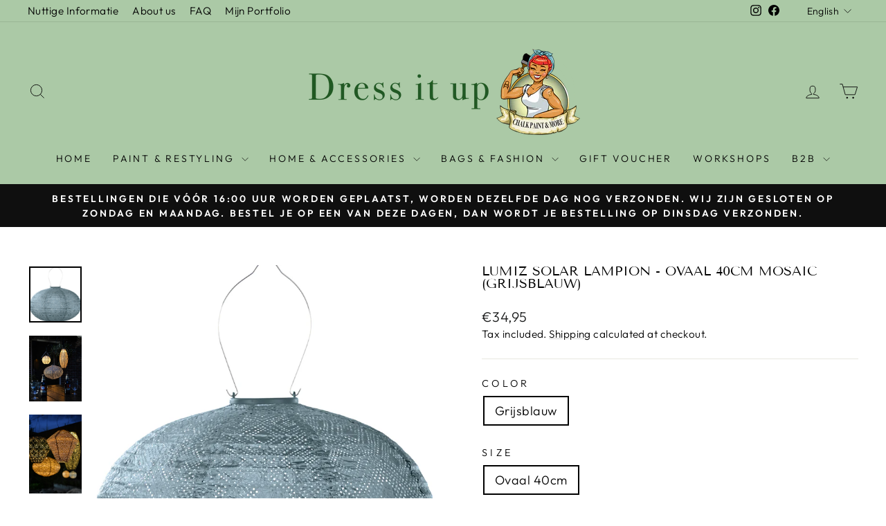

--- FILE ---
content_type: text/html; charset=utf-8
request_url: https://www.dressitup.nl/en/products/lumiz-solar-lampion-oval-40cm-mosaic-grijsblauw
body_size: 30647
content:








    
    
    
    
    
    

















<!doctype html>
<html class="no-js" lang="en" dir="ltr">
<head><link href="//www.dressitup.nl/cdn/shop/t/3/assets/bss-hide-variant.css?v=96135468552506876181764686297" rel="stylesheet" type="text/css" media="all" /><link href="//www.dressitup.nl/cdn/shop/t/3/assets/tiny.content.min.css?v=1426" rel="stylesheet" type="text/css" media="all" />
  <meta charset="utf-8">
  <meta http-equiv="X-UA-Compatible" content="IE=edge,chrome=1">
  <meta name="viewport" content="width=device-width,initial-scale=1">
  <meta name="theme-color" content="#111111">
  <link rel="canonical" href="https://www.dressitup.nl/en/products/lumiz-solar-lampion-oval-40cm-mosaic-grijsblauw">
  <link rel="preconnect" href="https://cdn.shopify.com" crossorigin>
  <link rel="preconnect" href="https://fonts.shopifycdn.com" crossorigin>
  <link rel="dns-prefetch" href="https://productreviews.shopifycdn.com">
  <link rel="dns-prefetch" href="https://ajax.googleapis.com">
  <link rel="dns-prefetch" href="https://maps.googleapis.com">
  <link rel="dns-prefetch" href="https://maps.gstatic.com"><title>Lumiz Solar Lampion | Grijsblauw | Oval 40cm Mosaic
&ndash; Dress it up
</title>
<meta name="description" content="Met LUMIZ Solar Lampionnen creëer je een vrolijke en kleurrijke sfeer in je tuin. De lampionnen werken op zonne-energie en zijn sterk, weerbestendig en gemaakt van duurzaam 100% recyclebaar materiaal. Je kunt ze het hele jaar buiten laten hangen. Verkrijgbaar is veel kleuren, vormen, maten en gaatjespatronen."><meta property="og:site_name" content="Dress it up">
  <meta property="og:url" content="https://www.dressitup.nl/en/products/lumiz-solar-lampion-oval-40cm-mosaic-grijsblauw">
  <meta property="og:title" content="Lumiz Solar Lampion - Ovaal 40cm Mosaic (Grijsblauw)">
  <meta property="og:type" content="product">
  <meta property="og:description" content="Met LUMIZ Solar Lampionnen creëer je een vrolijke en kleurrijke sfeer in je tuin. De lampionnen werken op zonne-energie en zijn sterk, weerbestendig en gemaakt van duurzaam 100% recyclebaar materiaal. Je kunt ze het hele jaar buiten laten hangen. Verkrijgbaar is veel kleuren, vormen, maten en gaatjespatronen."><meta property="og:image" content="http://www.dressitup.nl/cdn/shop/files/8721042320353_0_jpg.webp?v=1744535021">
    <meta property="og:image:secure_url" content="https://www.dressitup.nl/cdn/shop/files/8721042320353_0_jpg.webp?v=1744535021">
    <meta property="og:image:width" content="1500">
    <meta property="og:image:height" content="1606"><meta name="twitter:site" content="@">
  <meta name="twitter:card" content="summary_large_image">
  <meta name="twitter:title" content="Lumiz Solar Lampion - Ovaal 40cm Mosaic (Grijsblauw)">
  <meta name="twitter:description" content="Met LUMIZ Solar Lampionnen creëer je een vrolijke en kleurrijke sfeer in je tuin. De lampionnen werken op zonne-energie en zijn sterk, weerbestendig en gemaakt van duurzaam 100% recyclebaar materiaal. Je kunt ze het hele jaar buiten laten hangen. Verkrijgbaar is veel kleuren, vormen, maten en gaatjespatronen.">
<script async crossorigin fetchpriority="high" src="/cdn/shopifycloud/importmap-polyfill/es-modules-shim.2.4.0.js"></script>
<script type="importmap">
{
  "imports": {
    "element.base-media": "//www.dressitup.nl/cdn/shop/t/3/assets/element.base-media.js?v=61305152781971747521764682213",
    "element.image.parallax": "//www.dressitup.nl/cdn/shop/t/3/assets/element.image.parallax.js?v=59188309605188605141764682214",
    "element.model": "//www.dressitup.nl/cdn/shop/t/3/assets/element.model.js?v=104979259955732717291764682214",
    "element.quantity-selector": "//www.dressitup.nl/cdn/shop/t/3/assets/element.quantity-selector.js?v=68208048201360514121764682215",
    "element.text.rte": "//www.dressitup.nl/cdn/shop/t/3/assets/element.text.rte.js?v=28194737298593644281764682216",
    "element.video": "//www.dressitup.nl/cdn/shop/t/3/assets/element.video.js?v=110560105447302630031764682216",
    "is-land": "//www.dressitup.nl/cdn/shop/t/3/assets/is-land.min.js?v=92343381495565747271764682265",
    "util.misc": "//www.dressitup.nl/cdn/shop/t/3/assets/util.misc.js?v=117964846174238173191764682289",
    "util.product-loader": "//www.dressitup.nl/cdn/shop/t/3/assets/util.product-loader.js?v=71947287259713254281764682290",
    "util.resource-loader": "//www.dressitup.nl/cdn/shop/t/3/assets/util.resource-loader.js?v=81301169148003274841764682290",
    "vendor.in-view": "//www.dressitup.nl/cdn/shop/t/3/assets/vendor.in-view.js?v=126891093837844970591764682292"
  }
}
</script><script type="module" src="//www.dressitup.nl/cdn/shop/t/3/assets/is-land.min.js?v=92343381495565747271764682265"></script>
<style data-shopify>@font-face {
  font-family: "Tenor Sans";
  font-weight: 400;
  font-style: normal;
  font-display: swap;
  src: url("//www.dressitup.nl/cdn/fonts/tenor_sans/tenorsans_n4.966071a72c28462a9256039d3e3dc5b0cf314f65.woff2") format("woff2"),
       url("//www.dressitup.nl/cdn/fonts/tenor_sans/tenorsans_n4.2282841d948f9649ba5c3cad6ea46df268141820.woff") format("woff");
}

  @font-face {
  font-family: Outfit;
  font-weight: 300;
  font-style: normal;
  font-display: swap;
  src: url("//www.dressitup.nl/cdn/fonts/outfit/outfit_n3.8c97ae4c4fac7c2ea467a6dc784857f4de7e0e37.woff2") format("woff2"),
       url("//www.dressitup.nl/cdn/fonts/outfit/outfit_n3.b50a189ccde91f9bceee88f207c18c09f0b62a7b.woff") format("woff");
}


  @font-face {
  font-family: Outfit;
  font-weight: 600;
  font-style: normal;
  font-display: swap;
  src: url("//www.dressitup.nl/cdn/fonts/outfit/outfit_n6.dfcbaa80187851df2e8384061616a8eaa1702fdc.woff2") format("woff2"),
       url("//www.dressitup.nl/cdn/fonts/outfit/outfit_n6.88384e9fc3e36038624caccb938f24ea8008a91d.woff") format("woff");
}

  
  
</style><link href="//www.dressitup.nl/cdn/shop/t/3/assets/theme.css?v=93626464380700918791764682314" rel="stylesheet" type="text/css" media="all" />
<style data-shopify>:root {
    --typeHeaderPrimary: "Tenor Sans";
    --typeHeaderFallback: sans-serif;
    --typeHeaderSize: 22px;
    --typeHeaderWeight: 400;
    --typeHeaderLineHeight: 1;
    --typeHeaderSpacing: 0.0em;

    --typeBasePrimary:Outfit;
    --typeBaseFallback:sans-serif;
    --typeBaseSize: 18px;
    --typeBaseWeight: 300;
    --typeBaseSpacing: 0.025em;
    --typeBaseLineHeight: 1.4;
    --typeBaselineHeightMinus01: 1.3;

    --typeCollectionTitle: 20px;

    --iconWeight: 2px;
    --iconLinecaps: miter;

    
        --buttonRadius: 0;
    

    --colorGridOverlayOpacity: 0.1;
    --colorAnnouncement: #0f0f0f;
    --colorAnnouncementText: #ffffff;

    --colorBody: #ffffff;
    --colorBodyAlpha05: rgba(255, 255, 255, 0.05);
    --colorBodyDim: #f2f2f2;
    --colorBodyLightDim: #fafafa;
    --colorBodyMediumDim: #f5f5f5;


    --colorBorder: #e8e8e1;

    --colorBtnPrimary: #111111;
    --colorBtnPrimaryLight: #2b2b2b;
    --colorBtnPrimaryDim: #040404;
    --colorBtnPrimaryText: #ffffff;

    --colorCartDot: #ff4f33;

    --colorDrawers: #ffffff;
    --colorDrawersDim: #f2f2f2;
    --colorDrawerBorder: #e8e8e1;
    --colorDrawerText: #000000;
    --colorDrawerTextDark: #000000;
    --colorDrawerButton: #111111;
    --colorDrawerButtonText: #ffffff;

    --colorFooter: #ffffff;
    --colorFooterText: #000000;
    --colorFooterTextAlpha01: #000000;

    --colorGridOverlay: #000000;
    --colorGridOverlayOpacity: 0.1;

    --colorHeaderTextAlpha01: rgba(0, 0, 0, 0.1);

    --colorHeroText: #ffffff;

    --colorSmallImageBg: #ffffff;
    --colorLargeImageBg: #0f0f0f;

    --colorImageOverlay: #000000;
    --colorImageOverlayOpacity: 0.1;
    --colorImageOverlayTextShadow: 0.2;

    --colorLink: #000000;

    --colorModalBg: rgba(230, 230, 230, 0.6);

    --colorNav: #abc9a6;
    --colorNavText: #000000;

    --colorPrice: #1c1d1d;

    --colorSaleTag: #1c1d1d;
    --colorSaleTagText: #ffffff;

    --colorTextBody: #000000;
    --colorTextBodyAlpha015: rgba(0, 0, 0, 0.15);
    --colorTextBodyAlpha005: rgba(0, 0, 0, 0.05);
    --colorTextBodyAlpha008: rgba(0, 0, 0, 0.08);
    --colorTextSavings: #C20000;

    --urlIcoSelect: url(//www.dressitup.nl/cdn/shop/t/3/assets/ico-select.svg);
    --urlIcoSelectFooter: url(//www.dressitup.nl/cdn/shop/t/3/assets/ico-select-footer.svg);
    --urlIcoSelectWhite: url(//www.dressitup.nl/cdn/shop/t/3/assets/ico-select-white.svg);

    --grid-gutter: 17px;
    --drawer-gutter: 20px;

    --sizeChartMargin: 25px 0;
    --sizeChartIconMargin: 5px;

    --newsletterReminderPadding: 40px;

    /*Shop Pay Installments*/
    --color-body-text: #000000;
    --color-body: #ffffff;
    --color-bg: #ffffff;
    }

    .placeholder-content {
    background-image: linear-gradient(100deg, #ffffff 40%, #f7f7f7 63%, #ffffff 79%);
    }</style><script>
    document.documentElement.className = document.documentElement.className.replace('no-js', 'js');

    window.theme = window.theme || {};
    theme.routes = {
      home: "/en",
      cart: "/en/cart.js",
      cartPage: "/en/cart",
      cartAdd: "/en/cart/add.js",
      cartChange: "/en/cart/change.js",
      search: "/en/search",
      predictiveSearch: "/en/search/suggest"
    };
    theme.strings = {
      soldOut: "Sold Out",
      unavailable: "Unavailable",
      inStockLabel: "In stock, ready to ship",
      oneStockLabel: "Low stock - [count] item left",
      otherStockLabel: "Low stock - [count] items left",
      willNotShipUntil: "Ready to ship [date]",
      willBeInStockAfter: "Back in stock [date]",
      waitingForStock: "Backordered, shipping soon",
      savePrice: "Save [saved_amount]",
      cartEmpty: "Your cart is currently empty.",
      cartTermsConfirmation: "You must agree with the terms and conditions of sales to check out",
      searchCollections: "Collections",
      searchPages: "Pages",
      searchArticles: "Articles",
      productFrom: "from ",
      maxQuantity: "You can only have [quantity] of [title] in your cart."
    };
    theme.settings = {
      cartType: "page",
      isCustomerTemplate: false,
      moneyFormat: "€{{amount_with_comma_separator}}",
      saveType: "dollar",
      productImageSize: "natural",
      productImageCover: true,
      predictiveSearch: true,
      predictiveSearchType: null,
      predictiveSearchVendor: false,
      predictiveSearchPrice: false,
      quickView: true,
      themeName: 'Impulse',
      themeVersion: "8.1.0"
    };
  </script>

  <script>window.performance && window.performance.mark && window.performance.mark('shopify.content_for_header.start');</script><meta name="facebook-domain-verification" content="8sdxktweg0vq7w9bgurdtgv12uk0jb">
<meta name="google-site-verification" content="4-zqNXm-rgss_iC7uCYlJotnVyw4FAwOFLjKIcFb6Iw">
<meta id="shopify-digital-wallet" name="shopify-digital-wallet" content="/80836985180/digital_wallets/dialog">
<meta name="shopify-checkout-api-token" content="170ab47a61ff2cc1ef77e8f7de2a5724">
<link rel="alternate" hreflang="x-default" href="https://www.dressitup.nl/products/lumiz-solar-lampion-oval-40cm-mosaic-grijsblauw">
<link rel="alternate" hreflang="nl-NL" href="https://www.dressitup.nl/products/lumiz-solar-lampion-oval-40cm-mosaic-grijsblauw">
<link rel="alternate" hreflang="es-NL" href="https://www.dressitup.nl/es/products/lumiz-solar-lampion-oval-40cm-mosaic-grijsblauw">
<link rel="alternate" hreflang="en-NL" href="https://www.dressitup.nl/en/products/lumiz-solar-lampion-oval-40cm-mosaic-grijsblauw">
<link rel="alternate" hreflang="de-NL" href="https://www.dressitup.nl/de/products/lumiz-solar-lampion-oval-40cm-mosaic-grijsblauw">
<link rel="alternate" type="application/json+oembed" href="https://www.dressitup.nl/en/products/lumiz-solar-lampion-oval-40cm-mosaic-grijsblauw.oembed">
<script async="async" src="/checkouts/internal/preloads.js?locale=en-NL"></script>
<script id="apple-pay-shop-capabilities" type="application/json">{"shopId":80836985180,"countryCode":"NL","currencyCode":"EUR","merchantCapabilities":["supports3DS"],"merchantId":"gid:\/\/shopify\/Shop\/80836985180","merchantName":"Dress it up","requiredBillingContactFields":["postalAddress","email","phone"],"requiredShippingContactFields":["postalAddress","email","phone"],"shippingType":"shipping","supportedNetworks":["visa","maestro","masterCard"],"total":{"type":"pending","label":"Dress it up","amount":"1.00"},"shopifyPaymentsEnabled":true,"supportsSubscriptions":true}</script>
<script id="shopify-features" type="application/json">{"accessToken":"170ab47a61ff2cc1ef77e8f7de2a5724","betas":["rich-media-storefront-analytics"],"domain":"www.dressitup.nl","predictiveSearch":true,"shopId":80836985180,"locale":"en"}</script>
<script>var Shopify = Shopify || {};
Shopify.shop = "69fd64-2.myshopify.com";
Shopify.locale = "en";
Shopify.currency = {"active":"EUR","rate":"1.0"};
Shopify.country = "NL";
Shopify.theme = {"name":"Updated copy of Impulse","id":190549983580,"schema_name":"Impulse","schema_version":"8.1.0","theme_store_id":857,"role":"main"};
Shopify.theme.handle = "null";
Shopify.theme.style = {"id":null,"handle":null};
Shopify.cdnHost = "www.dressitup.nl/cdn";
Shopify.routes = Shopify.routes || {};
Shopify.routes.root = "/en/";</script>
<script type="module">!function(o){(o.Shopify=o.Shopify||{}).modules=!0}(window);</script>
<script>!function(o){function n(){var o=[];function n(){o.push(Array.prototype.slice.apply(arguments))}return n.q=o,n}var t=o.Shopify=o.Shopify||{};t.loadFeatures=n(),t.autoloadFeatures=n()}(window);</script>
<script id="shop-js-analytics" type="application/json">{"pageType":"product"}</script>
<script defer="defer" async type="module" src="//www.dressitup.nl/cdn/shopifycloud/shop-js/modules/v2/client.init-shop-cart-sync_BT-GjEfc.en.esm.js"></script>
<script defer="defer" async type="module" src="//www.dressitup.nl/cdn/shopifycloud/shop-js/modules/v2/chunk.common_D58fp_Oc.esm.js"></script>
<script defer="defer" async type="module" src="//www.dressitup.nl/cdn/shopifycloud/shop-js/modules/v2/chunk.modal_xMitdFEc.esm.js"></script>
<script type="module">
  await import("//www.dressitup.nl/cdn/shopifycloud/shop-js/modules/v2/client.init-shop-cart-sync_BT-GjEfc.en.esm.js");
await import("//www.dressitup.nl/cdn/shopifycloud/shop-js/modules/v2/chunk.common_D58fp_Oc.esm.js");
await import("//www.dressitup.nl/cdn/shopifycloud/shop-js/modules/v2/chunk.modal_xMitdFEc.esm.js");

  window.Shopify.SignInWithShop?.initShopCartSync?.({"fedCMEnabled":true,"windoidEnabled":true});

</script>
<script>(function() {
  var isLoaded = false;
  function asyncLoad() {
    if (isLoaded) return;
    isLoaded = true;
    var urls = ["https:\/\/widget.trustpilot.com\/bootstrap\/v5\/tp.widget.sync.bootstrap.min.js?shop=69fd64-2.myshopify.com","https:\/\/ecommplugins-scripts.trustpilot.com\/v2.1\/js\/header.min.js?settings=eyJrZXkiOiJXTjA1VVVjUHp6VTZieGVQIiwicyI6InNrdSJ9\u0026shop=69fd64-2.myshopify.com","https:\/\/ecommplugins-trustboxsettings.trustpilot.com\/69fd64-2.myshopify.com.js?settings=1711376705201\u0026shop=69fd64-2.myshopify.com","https:\/\/cdn1.profitmetrics.io\/3E63851F7506CF24\/shopify-bundle.js?shop=69fd64-2.myshopify.com"];
    for (var i = 0; i < urls.length; i++) {
      var s = document.createElement('script');
      s.type = 'text/javascript';
      s.async = true;
      s.src = urls[i];
      var x = document.getElementsByTagName('script')[0];
      x.parentNode.insertBefore(s, x);
    }
  };
  if(window.attachEvent) {
    window.attachEvent('onload', asyncLoad);
  } else {
    window.addEventListener('load', asyncLoad, false);
  }
})();</script>
<script id="__st">var __st={"a":80836985180,"offset":3600,"reqid":"d05a54c1-4acb-4319-862d-b11c1442b7e8-1769434353","pageurl":"www.dressitup.nl\/en\/products\/lumiz-solar-lampion-oval-40cm-mosaic-grijsblauw","u":"e77925d95c7c","p":"product","rtyp":"product","rid":8749317685596};</script>
<script>window.ShopifyPaypalV4VisibilityTracking = true;</script>
<script id="captcha-bootstrap">!function(){'use strict';const t='contact',e='account',n='new_comment',o=[[t,t],['blogs',n],['comments',n],[t,'customer']],c=[[e,'customer_login'],[e,'guest_login'],[e,'recover_customer_password'],[e,'create_customer']],r=t=>t.map((([t,e])=>`form[action*='/${t}']:not([data-nocaptcha='true']) input[name='form_type'][value='${e}']`)).join(','),a=t=>()=>t?[...document.querySelectorAll(t)].map((t=>t.form)):[];function s(){const t=[...o],e=r(t);return a(e)}const i='password',u='form_key',d=['recaptcha-v3-token','g-recaptcha-response','h-captcha-response',i],f=()=>{try{return window.sessionStorage}catch{return}},m='__shopify_v',_=t=>t.elements[u];function p(t,e,n=!1){try{const o=window.sessionStorage,c=JSON.parse(o.getItem(e)),{data:r}=function(t){const{data:e,action:n}=t;return t[m]||n?{data:e,action:n}:{data:t,action:n}}(c);for(const[e,n]of Object.entries(r))t.elements[e]&&(t.elements[e].value=n);n&&o.removeItem(e)}catch(o){console.error('form repopulation failed',{error:o})}}const l='form_type',E='cptcha';function T(t){t.dataset[E]=!0}const w=window,h=w.document,L='Shopify',v='ce_forms',y='captcha';let A=!1;((t,e)=>{const n=(g='f06e6c50-85a8-45c8-87d0-21a2b65856fe',I='https://cdn.shopify.com/shopifycloud/storefront-forms-hcaptcha/ce_storefront_forms_captcha_hcaptcha.v1.5.2.iife.js',D={infoText:'Protected by hCaptcha',privacyText:'Privacy',termsText:'Terms'},(t,e,n)=>{const o=w[L][v],c=o.bindForm;if(c)return c(t,g,e,D).then(n);var r;o.q.push([[t,g,e,D],n]),r=I,A||(h.body.append(Object.assign(h.createElement('script'),{id:'captcha-provider',async:!0,src:r})),A=!0)});var g,I,D;w[L]=w[L]||{},w[L][v]=w[L][v]||{},w[L][v].q=[],w[L][y]=w[L][y]||{},w[L][y].protect=function(t,e){n(t,void 0,e),T(t)},Object.freeze(w[L][y]),function(t,e,n,w,h,L){const[v,y,A,g]=function(t,e,n){const i=e?o:[],u=t?c:[],d=[...i,...u],f=r(d),m=r(i),_=r(d.filter((([t,e])=>n.includes(e))));return[a(f),a(m),a(_),s()]}(w,h,L),I=t=>{const e=t.target;return e instanceof HTMLFormElement?e:e&&e.form},D=t=>v().includes(t);t.addEventListener('submit',(t=>{const e=I(t);if(!e)return;const n=D(e)&&!e.dataset.hcaptchaBound&&!e.dataset.recaptchaBound,o=_(e),c=g().includes(e)&&(!o||!o.value);(n||c)&&t.preventDefault(),c&&!n&&(function(t){try{if(!f())return;!function(t){const e=f();if(!e)return;const n=_(t);if(!n)return;const o=n.value;o&&e.removeItem(o)}(t);const e=Array.from(Array(32),(()=>Math.random().toString(36)[2])).join('');!function(t,e){_(t)||t.append(Object.assign(document.createElement('input'),{type:'hidden',name:u})),t.elements[u].value=e}(t,e),function(t,e){const n=f();if(!n)return;const o=[...t.querySelectorAll(`input[type='${i}']`)].map((({name:t})=>t)),c=[...d,...o],r={};for(const[a,s]of new FormData(t).entries())c.includes(a)||(r[a]=s);n.setItem(e,JSON.stringify({[m]:1,action:t.action,data:r}))}(t,e)}catch(e){console.error('failed to persist form',e)}}(e),e.submit())}));const S=(t,e)=>{t&&!t.dataset[E]&&(n(t,e.some((e=>e===t))),T(t))};for(const o of['focusin','change'])t.addEventListener(o,(t=>{const e=I(t);D(e)&&S(e,y())}));const B=e.get('form_key'),M=e.get(l),P=B&&M;t.addEventListener('DOMContentLoaded',(()=>{const t=y();if(P)for(const e of t)e.elements[l].value===M&&p(e,B);[...new Set([...A(),...v().filter((t=>'true'===t.dataset.shopifyCaptcha))])].forEach((e=>S(e,t)))}))}(h,new URLSearchParams(w.location.search),n,t,e,['guest_login'])})(!0,!0)}();</script>
<script integrity="sha256-4kQ18oKyAcykRKYeNunJcIwy7WH5gtpwJnB7kiuLZ1E=" data-source-attribution="shopify.loadfeatures" defer="defer" src="//www.dressitup.nl/cdn/shopifycloud/storefront/assets/storefront/load_feature-a0a9edcb.js" crossorigin="anonymous"></script>
<script data-source-attribution="shopify.dynamic_checkout.dynamic.init">var Shopify=Shopify||{};Shopify.PaymentButton=Shopify.PaymentButton||{isStorefrontPortableWallets:!0,init:function(){window.Shopify.PaymentButton.init=function(){};var t=document.createElement("script");t.src="https://www.dressitup.nl/cdn/shopifycloud/portable-wallets/latest/portable-wallets.en.js",t.type="module",document.head.appendChild(t)}};
</script>
<script data-source-attribution="shopify.dynamic_checkout.buyer_consent">
  function portableWalletsHideBuyerConsent(e){var t=document.getElementById("shopify-buyer-consent"),n=document.getElementById("shopify-subscription-policy-button");t&&n&&(t.classList.add("hidden"),t.setAttribute("aria-hidden","true"),n.removeEventListener("click",e))}function portableWalletsShowBuyerConsent(e){var t=document.getElementById("shopify-buyer-consent"),n=document.getElementById("shopify-subscription-policy-button");t&&n&&(t.classList.remove("hidden"),t.removeAttribute("aria-hidden"),n.addEventListener("click",e))}window.Shopify?.PaymentButton&&(window.Shopify.PaymentButton.hideBuyerConsent=portableWalletsHideBuyerConsent,window.Shopify.PaymentButton.showBuyerConsent=portableWalletsShowBuyerConsent);
</script>
<script>
  function portableWalletsCleanup(e){e&&e.src&&console.error("Failed to load portable wallets script "+e.src);var t=document.querySelectorAll("shopify-accelerated-checkout .shopify-payment-button__skeleton, shopify-accelerated-checkout-cart .wallet-cart-button__skeleton"),e=document.getElementById("shopify-buyer-consent");for(let e=0;e<t.length;e++)t[e].remove();e&&e.remove()}function portableWalletsNotLoadedAsModule(e){e instanceof ErrorEvent&&"string"==typeof e.message&&e.message.includes("import.meta")&&"string"==typeof e.filename&&e.filename.includes("portable-wallets")&&(window.removeEventListener("error",portableWalletsNotLoadedAsModule),window.Shopify.PaymentButton.failedToLoad=e,"loading"===document.readyState?document.addEventListener("DOMContentLoaded",window.Shopify.PaymentButton.init):window.Shopify.PaymentButton.init())}window.addEventListener("error",portableWalletsNotLoadedAsModule);
</script>

<script type="module" src="https://www.dressitup.nl/cdn/shopifycloud/portable-wallets/latest/portable-wallets.en.js" onError="portableWalletsCleanup(this)" crossorigin="anonymous"></script>
<script nomodule>
  document.addEventListener("DOMContentLoaded", portableWalletsCleanup);
</script>

<script id='scb4127' type='text/javascript' async='' src='https://www.dressitup.nl/cdn/shopifycloud/privacy-banner/storefront-banner.js'></script><link id="shopify-accelerated-checkout-styles" rel="stylesheet" media="screen" href="https://www.dressitup.nl/cdn/shopifycloud/portable-wallets/latest/accelerated-checkout-backwards-compat.css" crossorigin="anonymous">
<style id="shopify-accelerated-checkout-cart">
        #shopify-buyer-consent {
  margin-top: 1em;
  display: inline-block;
  width: 100%;
}

#shopify-buyer-consent.hidden {
  display: none;
}

#shopify-subscription-policy-button {
  background: none;
  border: none;
  padding: 0;
  text-decoration: underline;
  font-size: inherit;
  cursor: pointer;
}

#shopify-subscription-policy-button::before {
  box-shadow: none;
}

      </style>

<script>window.performance && window.performance.mark && window.performance.mark('shopify.content_for_header.end');</script>

  <style data-shopify>
    :root {
      /* Root Variables */
      /* ========================= */
      --root-color-primary: #000000;
      --color-primary: #000000;
      --root-color-secondary: #ffffff;
      --color-secondary: #ffffff;
      --color-sale-tag: #1c1d1d;
      --color-sale-tag-text: #ffffff;
      --layout-section-padding-block: 3rem;
      --layout-section-padding-inline--md: 40px;
      --layout-section-max-inline-size: 1420px; 


      /* Text */
      /* ========================= */
      
      /* Body Font Styles */
      --element-text-font-family--body: Outfit;
      --element-text-font-family-fallback--body: sans-serif;
      --element-text-font-weight--body: 300;
      --element-text-letter-spacing--body: 0.025em;
      --element-text-text-transform--body: none;

      /* Body Font Sizes */
      --element-text-font-size--body: initial;
      --element-text-font-size--body-xs: 14px;
      --element-text-font-size--body-sm: 16px;
      --element-text-font-size--body-md: 18px;
      --element-text-font-size--body-lg: 20px;
      
      /* Body Line Heights */
      --element-text-line-height--body: 1.4;

      /* Heading Font Styles */
      --element-text-font-family--heading: "Tenor Sans";
      --element-text-font-family-fallback--heading: sans-serif;
      --element-text-font-weight--heading: 400;
      --element-text-letter-spacing--heading: 0.0em;
      
      
      --element-text-text-transform--heading: uppercase;
       
      
      
      /* Heading Font Sizes */
      --element-text-font-size--heading-2xl: 38px;
      --element-text-font-size--heading-xl: 22px;
      --element-text-font-size--heading-lg: 16px;
      --element-text-font-size--heading-md: 14px;
      --element-text-font-size--heading-sm: 8px;
      --element-text-font-size--heading-xs: 6px;
      
      /* Heading Line Heights */
      --element-text-line-height--heading: 1;

      /* Buttons */
      /* ========================= */
      
          --element-button-radius: 0;
      

      --element-button-padding-block: 12px;
      --element-button-text-transform: uppercase;
      --element-button-font-weight: 800;
      --element-button-font-size: max(calc(var(--typeBaseSize) - 4px), 13px);
      --element-button-letter-spacing: .3em;

      /* Base Color Variables */
      --element-button-color-primary: #111111;
      --element-button-color-secondary: #ffffff;
      --element-button-shade-border: 100%;

      /* Hover State Variables */
      --element-button-shade-background--hover: 0%;
      --element-button-shade-border--hover: 100%;

      /* Focus State Variables */
      --element-button-color-focus: var(--color-focus);

      /* Inputs */
      /* ========================= */
      
          --element-icon-radius: 0;
      

      --element-input-font-size: var(--element-text-font-size--body-sm);
      --element-input-box-shadow-shade: 100%;

      /* Hover State Variables */
      --element-input-background-shade--hover: 0%;
      --element-input-box-shadow-spread-radius--hover: 1px;
    }

    @media only screen and (max-width: 768px) {
      :root {
        --element-button-font-size: max(calc(var(--typeBaseSize) - 5px), 11px);
      }
    }

    .element-radio {
        &:has(input[type='radio']:checked) {
          --element-button-color: var(--element-button-color-secondary);
        }
    }

    /* ATC Button Overrides */
    /* ========================= */

    .element-button[type="submit"],
    .element-button[type="submit"] .element-text,
    .element-button--shopify-payment-wrapper button {
      --element-button-padding-block: 13px;
      --element-button-padding-inline: 20px;
      --element-button-line-height: 1.42;
      --_font-size--body-md: var(--element-button-font-size);

      line-height: 1.42 !important;
    }

    /* When dynamic checkout is enabled */
    product-form:has(.element-button--shopify-payment-wrapper) {
      --element-button-color: #000000;

      .element-button[type="submit"],
      .element-button--shopify-payment-wrapper button {
        min-height: 50px !important;
      }

      .shopify-payment-button {
        margin: 0;
      }
    }

    /* Hover animation for non-angled buttons */
    body:not([data-button_style='angled']) .element-button[type="submit"] {
      position: relative;
      overflow: hidden;

      &:after {
        content: '';
        position: absolute;
        top: 0;
        left: 150%;
        width: 200%;
        height: 100%;
        transform: skewX(-20deg);
        background-image: linear-gradient(to right,transparent, rgba(255,255,255,.25),transparent);
      }

      &:hover:after {
        animation: shine 0.75s cubic-bezier(0.01, 0.56, 1, 1);
      }
    }

    /* ANGLED STYLE - ATC Button Overrides */
    /* ========================= */
    
    [data-button_style='angled'] {
      --element-button-shade-background--active: var(--element-button-shade-background);
      --element-button-shade-border--active: var(--element-button-shade-border);

      .element-button[type="submit"] {
        --_box-shadow: none;

        position: relative;
        max-width: 94%;
        border-top: 1px solid #111111;
        border-bottom: 1px solid #111111;
        
        &:before,
        &:after {
          content: '';
          position: absolute;
          display: block;
          top: -1px;
          bottom: -1px;
          width: 20px;
          transform: skewX(-12deg);
          background-color: #111111;
        }
        
        &:before {
          left: -6px;
        }
        
        &:after {
          right: -6px;
        }
      }

      /* When dynamic checkout is enabled */
      product-form:has(.element-button--shopify-payment-wrapper) {
        .element-button[type="submit"]:before,
        .element-button[type="submit"]:after {
          background-color: color-mix(in srgb,var(--_color-text) var(--_shade-background),var(--_color-background));
          border-top: 1px solid #111111;
          border-bottom: 1px solid #111111;
        }

        .element-button[type="submit"]:before {
          border-left: 1px solid #111111;
        }
        
        .element-button[type="submit"]:after {
          border-right: 1px solid #111111;
        }
      }

      .element-button--shopify-payment-wrapper {
        --_color-background: #111111;

        button:hover,
        button:before,
        button:after {
          background-color: color-mix(in srgb,var(--_color-text) var(--_shade-background),var(--_color-background)) !important;
        }

        button:not(button:focus-visible) {
          box-shadow: none !important;
        }
      }
    }
  </style>

  <script src="//www.dressitup.nl/cdn/shop/t/3/assets/vendor-scripts-v11.js" defer="defer"></script><script src="//www.dressitup.nl/cdn/shop/t/3/assets/theme.js?v=22325264162658116151764682288" defer="defer"></script>
<link href="https://monorail-edge.shopifysvc.com" rel="dns-prefetch">
<script>(function(){if ("sendBeacon" in navigator && "performance" in window) {try {var session_token_from_headers = performance.getEntriesByType('navigation')[0].serverTiming.find(x => x.name == '_s').description;} catch {var session_token_from_headers = undefined;}var session_cookie_matches = document.cookie.match(/_shopify_s=([^;]*)/);var session_token_from_cookie = session_cookie_matches && session_cookie_matches.length === 2 ? session_cookie_matches[1] : "";var session_token = session_token_from_headers || session_token_from_cookie || "";function handle_abandonment_event(e) {var entries = performance.getEntries().filter(function(entry) {return /monorail-edge.shopifysvc.com/.test(entry.name);});if (!window.abandonment_tracked && entries.length === 0) {window.abandonment_tracked = true;var currentMs = Date.now();var navigation_start = performance.timing.navigationStart;var payload = {shop_id: 80836985180,url: window.location.href,navigation_start,duration: currentMs - navigation_start,session_token,page_type: "product"};window.navigator.sendBeacon("https://monorail-edge.shopifysvc.com/v1/produce", JSON.stringify({schema_id: "online_store_buyer_site_abandonment/1.1",payload: payload,metadata: {event_created_at_ms: currentMs,event_sent_at_ms: currentMs}}));}}window.addEventListener('pagehide', handle_abandonment_event);}}());</script>
<script id="web-pixels-manager-setup">(function e(e,d,r,n,o){if(void 0===o&&(o={}),!Boolean(null===(a=null===(i=window.Shopify)||void 0===i?void 0:i.analytics)||void 0===a?void 0:a.replayQueue)){var i,a;window.Shopify=window.Shopify||{};var t=window.Shopify;t.analytics=t.analytics||{};var s=t.analytics;s.replayQueue=[],s.publish=function(e,d,r){return s.replayQueue.push([e,d,r]),!0};try{self.performance.mark("wpm:start")}catch(e){}var l=function(){var e={modern:/Edge?\/(1{2}[4-9]|1[2-9]\d|[2-9]\d{2}|\d{4,})\.\d+(\.\d+|)|Firefox\/(1{2}[4-9]|1[2-9]\d|[2-9]\d{2}|\d{4,})\.\d+(\.\d+|)|Chrom(ium|e)\/(9{2}|\d{3,})\.\d+(\.\d+|)|(Maci|X1{2}).+ Version\/(15\.\d+|(1[6-9]|[2-9]\d|\d{3,})\.\d+)([,.]\d+|)( \(\w+\)|)( Mobile\/\w+|) Safari\/|Chrome.+OPR\/(9{2}|\d{3,})\.\d+\.\d+|(CPU[ +]OS|iPhone[ +]OS|CPU[ +]iPhone|CPU IPhone OS|CPU iPad OS)[ +]+(15[._]\d+|(1[6-9]|[2-9]\d|\d{3,})[._]\d+)([._]\d+|)|Android:?[ /-](13[3-9]|1[4-9]\d|[2-9]\d{2}|\d{4,})(\.\d+|)(\.\d+|)|Android.+Firefox\/(13[5-9]|1[4-9]\d|[2-9]\d{2}|\d{4,})\.\d+(\.\d+|)|Android.+Chrom(ium|e)\/(13[3-9]|1[4-9]\d|[2-9]\d{2}|\d{4,})\.\d+(\.\d+|)|SamsungBrowser\/([2-9]\d|\d{3,})\.\d+/,legacy:/Edge?\/(1[6-9]|[2-9]\d|\d{3,})\.\d+(\.\d+|)|Firefox\/(5[4-9]|[6-9]\d|\d{3,})\.\d+(\.\d+|)|Chrom(ium|e)\/(5[1-9]|[6-9]\d|\d{3,})\.\d+(\.\d+|)([\d.]+$|.*Safari\/(?![\d.]+ Edge\/[\d.]+$))|(Maci|X1{2}).+ Version\/(10\.\d+|(1[1-9]|[2-9]\d|\d{3,})\.\d+)([,.]\d+|)( \(\w+\)|)( Mobile\/\w+|) Safari\/|Chrome.+OPR\/(3[89]|[4-9]\d|\d{3,})\.\d+\.\d+|(CPU[ +]OS|iPhone[ +]OS|CPU[ +]iPhone|CPU IPhone OS|CPU iPad OS)[ +]+(10[._]\d+|(1[1-9]|[2-9]\d|\d{3,})[._]\d+)([._]\d+|)|Android:?[ /-](13[3-9]|1[4-9]\d|[2-9]\d{2}|\d{4,})(\.\d+|)(\.\d+|)|Mobile Safari.+OPR\/([89]\d|\d{3,})\.\d+\.\d+|Android.+Firefox\/(13[5-9]|1[4-9]\d|[2-9]\d{2}|\d{4,})\.\d+(\.\d+|)|Android.+Chrom(ium|e)\/(13[3-9]|1[4-9]\d|[2-9]\d{2}|\d{4,})\.\d+(\.\d+|)|Android.+(UC? ?Browser|UCWEB|U3)[ /]?(15\.([5-9]|\d{2,})|(1[6-9]|[2-9]\d|\d{3,})\.\d+)\.\d+|SamsungBrowser\/(5\.\d+|([6-9]|\d{2,})\.\d+)|Android.+MQ{2}Browser\/(14(\.(9|\d{2,})|)|(1[5-9]|[2-9]\d|\d{3,})(\.\d+|))(\.\d+|)|K[Aa][Ii]OS\/(3\.\d+|([4-9]|\d{2,})\.\d+)(\.\d+|)/},d=e.modern,r=e.legacy,n=navigator.userAgent;return n.match(d)?"modern":n.match(r)?"legacy":"unknown"}(),u="modern"===l?"modern":"legacy",c=(null!=n?n:{modern:"",legacy:""})[u],f=function(e){return[e.baseUrl,"/wpm","/b",e.hashVersion,"modern"===e.buildTarget?"m":"l",".js"].join("")}({baseUrl:d,hashVersion:r,buildTarget:u}),m=function(e){var d=e.version,r=e.bundleTarget,n=e.surface,o=e.pageUrl,i=e.monorailEndpoint;return{emit:function(e){var a=e.status,t=e.errorMsg,s=(new Date).getTime(),l=JSON.stringify({metadata:{event_sent_at_ms:s},events:[{schema_id:"web_pixels_manager_load/3.1",payload:{version:d,bundle_target:r,page_url:o,status:a,surface:n,error_msg:t},metadata:{event_created_at_ms:s}}]});if(!i)return console&&console.warn&&console.warn("[Web Pixels Manager] No Monorail endpoint provided, skipping logging."),!1;try{return self.navigator.sendBeacon.bind(self.navigator)(i,l)}catch(e){}var u=new XMLHttpRequest;try{return u.open("POST",i,!0),u.setRequestHeader("Content-Type","text/plain"),u.send(l),!0}catch(e){return console&&console.warn&&console.warn("[Web Pixels Manager] Got an unhandled error while logging to Monorail."),!1}}}}({version:r,bundleTarget:l,surface:e.surface,pageUrl:self.location.href,monorailEndpoint:e.monorailEndpoint});try{o.browserTarget=l,function(e){var d=e.src,r=e.async,n=void 0===r||r,o=e.onload,i=e.onerror,a=e.sri,t=e.scriptDataAttributes,s=void 0===t?{}:t,l=document.createElement("script"),u=document.querySelector("head"),c=document.querySelector("body");if(l.async=n,l.src=d,a&&(l.integrity=a,l.crossOrigin="anonymous"),s)for(var f in s)if(Object.prototype.hasOwnProperty.call(s,f))try{l.dataset[f]=s[f]}catch(e){}if(o&&l.addEventListener("load",o),i&&l.addEventListener("error",i),u)u.appendChild(l);else{if(!c)throw new Error("Did not find a head or body element to append the script");c.appendChild(l)}}({src:f,async:!0,onload:function(){if(!function(){var e,d;return Boolean(null===(d=null===(e=window.Shopify)||void 0===e?void 0:e.analytics)||void 0===d?void 0:d.initialized)}()){var d=window.webPixelsManager.init(e)||void 0;if(d){var r=window.Shopify.analytics;r.replayQueue.forEach((function(e){var r=e[0],n=e[1],o=e[2];d.publishCustomEvent(r,n,o)})),r.replayQueue=[],r.publish=d.publishCustomEvent,r.visitor=d.visitor,r.initialized=!0}}},onerror:function(){return m.emit({status:"failed",errorMsg:"".concat(f," has failed to load")})},sri:function(e){var d=/^sha384-[A-Za-z0-9+/=]+$/;return"string"==typeof e&&d.test(e)}(c)?c:"",scriptDataAttributes:o}),m.emit({status:"loading"})}catch(e){m.emit({status:"failed",errorMsg:(null==e?void 0:e.message)||"Unknown error"})}}})({shopId: 80836985180,storefrontBaseUrl: "https://www.dressitup.nl",extensionsBaseUrl: "https://extensions.shopifycdn.com/cdn/shopifycloud/web-pixels-manager",monorailEndpoint: "https://monorail-edge.shopifysvc.com/unstable/produce_batch",surface: "storefront-renderer",enabledBetaFlags: ["2dca8a86"],webPixelsConfigList: [{"id":"1056801116","configuration":"{\"config\":\"{\\\"google_tag_ids\\\":[\\\"G-NRDT7L3N53\\\",\\\"GT-PJ7PH6L9\\\"],\\\"target_country\\\":\\\"NL\\\",\\\"gtag_events\\\":[{\\\"type\\\":\\\"search\\\",\\\"action_label\\\":\\\"G-NRDT7L3N53\\\"},{\\\"type\\\":\\\"begin_checkout\\\",\\\"action_label\\\":\\\"G-NRDT7L3N53\\\"},{\\\"type\\\":\\\"view_item\\\",\\\"action_label\\\":[\\\"G-NRDT7L3N53\\\",\\\"MC-JEYNERYQWE\\\"]},{\\\"type\\\":\\\"purchase\\\",\\\"action_label\\\":[\\\"G-NRDT7L3N53\\\",\\\"MC-JEYNERYQWE\\\"]},{\\\"type\\\":\\\"page_view\\\",\\\"action_label\\\":[\\\"G-NRDT7L3N53\\\",\\\"MC-JEYNERYQWE\\\"]},{\\\"type\\\":\\\"add_payment_info\\\",\\\"action_label\\\":\\\"G-NRDT7L3N53\\\"},{\\\"type\\\":\\\"add_to_cart\\\",\\\"action_label\\\":\\\"G-NRDT7L3N53\\\"}],\\\"enable_monitoring_mode\\\":false}\"}","eventPayloadVersion":"v1","runtimeContext":"OPEN","scriptVersion":"b2a88bafab3e21179ed38636efcd8a93","type":"APP","apiClientId":1780363,"privacyPurposes":[],"dataSharingAdjustments":{"protectedCustomerApprovalScopes":["read_customer_address","read_customer_email","read_customer_name","read_customer_personal_data","read_customer_phone"]}},{"id":"481722716","configuration":"{\"pixel_id\":\"423478063411821\",\"pixel_type\":\"facebook_pixel\",\"metaapp_system_user_token\":\"-\"}","eventPayloadVersion":"v1","runtimeContext":"OPEN","scriptVersion":"ca16bc87fe92b6042fbaa3acc2fbdaa6","type":"APP","apiClientId":2329312,"privacyPurposes":["ANALYTICS","MARKETING","SALE_OF_DATA"],"dataSharingAdjustments":{"protectedCustomerApprovalScopes":["read_customer_address","read_customer_email","read_customer_name","read_customer_personal_data","read_customer_phone"]}},{"id":"159023452","eventPayloadVersion":"1","runtimeContext":"LAX","scriptVersion":"1","type":"CUSTOM","privacyPurposes":[],"name":"PM script"},{"id":"204800348","eventPayloadVersion":"1","runtimeContext":"LAX","scriptVersion":"1","type":"CUSTOM","privacyPurposes":[],"name":"PM Conversion Booster"},{"id":"shopify-app-pixel","configuration":"{}","eventPayloadVersion":"v1","runtimeContext":"STRICT","scriptVersion":"0450","apiClientId":"shopify-pixel","type":"APP","privacyPurposes":["ANALYTICS","MARKETING"]},{"id":"shopify-custom-pixel","eventPayloadVersion":"v1","runtimeContext":"LAX","scriptVersion":"0450","apiClientId":"shopify-pixel","type":"CUSTOM","privacyPurposes":["ANALYTICS","MARKETING"]}],isMerchantRequest: false,initData: {"shop":{"name":"Dress it up","paymentSettings":{"currencyCode":"EUR"},"myshopifyDomain":"69fd64-2.myshopify.com","countryCode":"NL","storefrontUrl":"https:\/\/www.dressitup.nl\/en"},"customer":null,"cart":null,"checkout":null,"productVariants":[{"price":{"amount":34.95,"currencyCode":"EUR"},"product":{"title":"Lumiz Solar Lampion - Ovaal 40cm Mosaic (Grijsblauw)","vendor":"Lumiz","id":"8749317685596","untranslatedTitle":"Lumiz Solar Lampion - Ovaal 40cm Mosaic (Grijsblauw)","url":"\/en\/products\/lumiz-solar-lampion-oval-40cm-mosaic-grijsblauw","type":""},"id":"47764850737500","image":{"src":"\/\/www.dressitup.nl\/cdn\/shop\/files\/8721042320353_0_jpg.webp?v=1744535021"},"sku":"lumiz-oval40-mosaic-grijsblauw","title":"Grijsblauw \/ Ovaal 40cm \/ Mosaic","untranslatedTitle":"Grijsblauw \/ Ovaal 40cm \/ Mosaic"}],"purchasingCompany":null},},"https://www.dressitup.nl/cdn","fcfee988w5aeb613cpc8e4bc33m6693e112",{"modern":"","legacy":""},{"shopId":"80836985180","storefrontBaseUrl":"https:\/\/www.dressitup.nl","extensionBaseUrl":"https:\/\/extensions.shopifycdn.com\/cdn\/shopifycloud\/web-pixels-manager","surface":"storefront-renderer","enabledBetaFlags":"[\"2dca8a86\"]","isMerchantRequest":"false","hashVersion":"fcfee988w5aeb613cpc8e4bc33m6693e112","publish":"custom","events":"[[\"page_viewed\",{}],[\"product_viewed\",{\"productVariant\":{\"price\":{\"amount\":34.95,\"currencyCode\":\"EUR\"},\"product\":{\"title\":\"Lumiz Solar Lampion - Ovaal 40cm Mosaic (Grijsblauw)\",\"vendor\":\"Lumiz\",\"id\":\"8749317685596\",\"untranslatedTitle\":\"Lumiz Solar Lampion - Ovaal 40cm Mosaic (Grijsblauw)\",\"url\":\"\/en\/products\/lumiz-solar-lampion-oval-40cm-mosaic-grijsblauw\",\"type\":\"\"},\"id\":\"47764850737500\",\"image\":{\"src\":\"\/\/www.dressitup.nl\/cdn\/shop\/files\/8721042320353_0_jpg.webp?v=1744535021\"},\"sku\":\"lumiz-oval40-mosaic-grijsblauw\",\"title\":\"Grijsblauw \/ Ovaal 40cm \/ Mosaic\",\"untranslatedTitle\":\"Grijsblauw \/ Ovaal 40cm \/ Mosaic\"}}]]"});</script><script>
  window.ShopifyAnalytics = window.ShopifyAnalytics || {};
  window.ShopifyAnalytics.meta = window.ShopifyAnalytics.meta || {};
  window.ShopifyAnalytics.meta.currency = 'EUR';
  var meta = {"product":{"id":8749317685596,"gid":"gid:\/\/shopify\/Product\/8749317685596","vendor":"Lumiz","type":"","handle":"lumiz-solar-lampion-oval-40cm-mosaic-grijsblauw","variants":[{"id":47764850737500,"price":3495,"name":"Lumiz Solar Lampion - Ovaal 40cm Mosaic (Grijsblauw) - Grijsblauw \/ Ovaal 40cm \/ Mosaic","public_title":"Grijsblauw \/ Ovaal 40cm \/ Mosaic","sku":"lumiz-oval40-mosaic-grijsblauw"}],"remote":false},"page":{"pageType":"product","resourceType":"product","resourceId":8749317685596,"requestId":"d05a54c1-4acb-4319-862d-b11c1442b7e8-1769434353"}};
  for (var attr in meta) {
    window.ShopifyAnalytics.meta[attr] = meta[attr];
  }
</script>
<script class="analytics">
  (function () {
    var customDocumentWrite = function(content) {
      var jquery = null;

      if (window.jQuery) {
        jquery = window.jQuery;
      } else if (window.Checkout && window.Checkout.$) {
        jquery = window.Checkout.$;
      }

      if (jquery) {
        jquery('body').append(content);
      }
    };

    var hasLoggedConversion = function(token) {
      if (token) {
        return document.cookie.indexOf('loggedConversion=' + token) !== -1;
      }
      return false;
    }

    var setCookieIfConversion = function(token) {
      if (token) {
        var twoMonthsFromNow = new Date(Date.now());
        twoMonthsFromNow.setMonth(twoMonthsFromNow.getMonth() + 2);

        document.cookie = 'loggedConversion=' + token + '; expires=' + twoMonthsFromNow;
      }
    }

    var trekkie = window.ShopifyAnalytics.lib = window.trekkie = window.trekkie || [];
    if (trekkie.integrations) {
      return;
    }
    trekkie.methods = [
      'identify',
      'page',
      'ready',
      'track',
      'trackForm',
      'trackLink'
    ];
    trekkie.factory = function(method) {
      return function() {
        var args = Array.prototype.slice.call(arguments);
        args.unshift(method);
        trekkie.push(args);
        return trekkie;
      };
    };
    for (var i = 0; i < trekkie.methods.length; i++) {
      var key = trekkie.methods[i];
      trekkie[key] = trekkie.factory(key);
    }
    trekkie.load = function(config) {
      trekkie.config = config || {};
      trekkie.config.initialDocumentCookie = document.cookie;
      var first = document.getElementsByTagName('script')[0];
      var script = document.createElement('script');
      script.type = 'text/javascript';
      script.onerror = function(e) {
        var scriptFallback = document.createElement('script');
        scriptFallback.type = 'text/javascript';
        scriptFallback.onerror = function(error) {
                var Monorail = {
      produce: function produce(monorailDomain, schemaId, payload) {
        var currentMs = new Date().getTime();
        var event = {
          schema_id: schemaId,
          payload: payload,
          metadata: {
            event_created_at_ms: currentMs,
            event_sent_at_ms: currentMs
          }
        };
        return Monorail.sendRequest("https://" + monorailDomain + "/v1/produce", JSON.stringify(event));
      },
      sendRequest: function sendRequest(endpointUrl, payload) {
        // Try the sendBeacon API
        if (window && window.navigator && typeof window.navigator.sendBeacon === 'function' && typeof window.Blob === 'function' && !Monorail.isIos12()) {
          var blobData = new window.Blob([payload], {
            type: 'text/plain'
          });

          if (window.navigator.sendBeacon(endpointUrl, blobData)) {
            return true;
          } // sendBeacon was not successful

        } // XHR beacon

        var xhr = new XMLHttpRequest();

        try {
          xhr.open('POST', endpointUrl);
          xhr.setRequestHeader('Content-Type', 'text/plain');
          xhr.send(payload);
        } catch (e) {
          console.log(e);
        }

        return false;
      },
      isIos12: function isIos12() {
        return window.navigator.userAgent.lastIndexOf('iPhone; CPU iPhone OS 12_') !== -1 || window.navigator.userAgent.lastIndexOf('iPad; CPU OS 12_') !== -1;
      }
    };
    Monorail.produce('monorail-edge.shopifysvc.com',
      'trekkie_storefront_load_errors/1.1',
      {shop_id: 80836985180,
      theme_id: 190549983580,
      app_name: "storefront",
      context_url: window.location.href,
      source_url: "//www.dressitup.nl/cdn/s/trekkie.storefront.8d95595f799fbf7e1d32231b9a28fd43b70c67d3.min.js"});

        };
        scriptFallback.async = true;
        scriptFallback.src = '//www.dressitup.nl/cdn/s/trekkie.storefront.8d95595f799fbf7e1d32231b9a28fd43b70c67d3.min.js';
        first.parentNode.insertBefore(scriptFallback, first);
      };
      script.async = true;
      script.src = '//www.dressitup.nl/cdn/s/trekkie.storefront.8d95595f799fbf7e1d32231b9a28fd43b70c67d3.min.js';
      first.parentNode.insertBefore(script, first);
    };
    trekkie.load(
      {"Trekkie":{"appName":"storefront","development":false,"defaultAttributes":{"shopId":80836985180,"isMerchantRequest":null,"themeId":190549983580,"themeCityHash":"6074305988586557526","contentLanguage":"en","currency":"EUR"},"isServerSideCookieWritingEnabled":true,"monorailRegion":"shop_domain","enabledBetaFlags":["65f19447"]},"Session Attribution":{},"S2S":{"facebookCapiEnabled":true,"source":"trekkie-storefront-renderer","apiClientId":580111}}
    );

    var loaded = false;
    trekkie.ready(function() {
      if (loaded) return;
      loaded = true;

      window.ShopifyAnalytics.lib = window.trekkie;

      var originalDocumentWrite = document.write;
      document.write = customDocumentWrite;
      try { window.ShopifyAnalytics.merchantGoogleAnalytics.call(this); } catch(error) {};
      document.write = originalDocumentWrite;

      window.ShopifyAnalytics.lib.page(null,{"pageType":"product","resourceType":"product","resourceId":8749317685596,"requestId":"d05a54c1-4acb-4319-862d-b11c1442b7e8-1769434353","shopifyEmitted":true});

      var match = window.location.pathname.match(/checkouts\/(.+)\/(thank_you|post_purchase)/)
      var token = match? match[1]: undefined;
      if (!hasLoggedConversion(token)) {
        setCookieIfConversion(token);
        window.ShopifyAnalytics.lib.track("Viewed Product",{"currency":"EUR","variantId":47764850737500,"productId":8749317685596,"productGid":"gid:\/\/shopify\/Product\/8749317685596","name":"Lumiz Solar Lampion - Ovaal 40cm Mosaic (Grijsblauw) - Grijsblauw \/ Ovaal 40cm \/ Mosaic","price":"34.95","sku":"lumiz-oval40-mosaic-grijsblauw","brand":"Lumiz","variant":"Grijsblauw \/ Ovaal 40cm \/ Mosaic","category":"","nonInteraction":true,"remote":false},undefined,undefined,{"shopifyEmitted":true});
      window.ShopifyAnalytics.lib.track("monorail:\/\/trekkie_storefront_viewed_product\/1.1",{"currency":"EUR","variantId":47764850737500,"productId":8749317685596,"productGid":"gid:\/\/shopify\/Product\/8749317685596","name":"Lumiz Solar Lampion - Ovaal 40cm Mosaic (Grijsblauw) - Grijsblauw \/ Ovaal 40cm \/ Mosaic","price":"34.95","sku":"lumiz-oval40-mosaic-grijsblauw","brand":"Lumiz","variant":"Grijsblauw \/ Ovaal 40cm \/ Mosaic","category":"","nonInteraction":true,"remote":false,"referer":"https:\/\/www.dressitup.nl\/en\/products\/lumiz-solar-lampion-oval-40cm-mosaic-grijsblauw"});
      }
    });


        var eventsListenerScript = document.createElement('script');
        eventsListenerScript.async = true;
        eventsListenerScript.src = "//www.dressitup.nl/cdn/shopifycloud/storefront/assets/shop_events_listener-3da45d37.js";
        document.getElementsByTagName('head')[0].appendChild(eventsListenerScript);

})();</script>
<script
  defer
  src="https://www.dressitup.nl/cdn/shopifycloud/perf-kit/shopify-perf-kit-3.0.4.min.js"
  data-application="storefront-renderer"
  data-shop-id="80836985180"
  data-render-region="gcp-us-east1"
  data-page-type="product"
  data-theme-instance-id="190549983580"
  data-theme-name="Impulse"
  data-theme-version="8.1.0"
  data-monorail-region="shop_domain"
  data-resource-timing-sampling-rate="10"
  data-shs="true"
  data-shs-beacon="true"
  data-shs-export-with-fetch="true"
  data-shs-logs-sample-rate="1"
  data-shs-beacon-endpoint="https://www.dressitup.nl/api/collect"
></script>
</head>

<body class="template-product" data-center-text="true" data-button_style="square" data-type_header_capitalize="true" data-type_headers_align_text="true" data-type_product_capitalize="true" data-swatch_style="round" >

  <a class="in-page-link visually-hidden skip-link" href="#MainContent">Skip to content</a>

  <div id="PageContainer" class="page-container">
    <div class="transition-body"><!-- BEGIN sections: header-group -->
<div id="shopify-section-sections--27410006016348__header" class="shopify-section shopify-section-group-header-group">

<div id="NavDrawer" class="drawer drawer--left">
  <div class="drawer__contents">
    <div class="drawer__fixed-header">
      <div class="drawer__header appear-animation appear-delay-1">
        <div class="h2 drawer__title"></div>
        <div class="drawer__close">
          <button type="button" class="drawer__close-button js-drawer-close">
            <svg aria-hidden="true" focusable="false" role="presentation" class="icon icon-close" viewBox="0 0 64 64"><title>icon-X</title><path d="m19 17.61 27.12 27.13m0-27.12L19 44.74"/></svg>
            <span class="icon__fallback-text">Close menu</span>
          </button>
        </div>
      </div>
    </div>
    <div class="drawer__scrollable">
      <ul class="mobile-nav" role="navigation" aria-label="Primary"><li class="mobile-nav__item appear-animation appear-delay-2"><a href="/en" class="mobile-nav__link mobile-nav__link--top-level">Home</a></li><li class="mobile-nav__item appear-animation appear-delay-3"><div class="mobile-nav__has-sublist"><a href="/en#"
                    class="mobile-nav__link mobile-nav__link--top-level"
                    id="Label-en2"
                    >
                    Paint & Restyling
                  </a>
                  <div class="mobile-nav__toggle">
                    <button type="button"
                      aria-controls="Linklist-en2"
                      aria-labelledby="Label-en2"
                      class="collapsible-trigger collapsible--auto-height"><span class="collapsible-trigger__icon collapsible-trigger__icon--open" role="presentation">
  <svg aria-hidden="true" focusable="false" role="presentation" class="icon icon--wide icon-chevron-down" viewBox="0 0 28 16"><path d="m1.57 1.59 12.76 12.77L27.1 1.59" stroke-width="2" stroke="#000" fill="none"/></svg>
</span>
</button>
                  </div></div><div id="Linklist-en2"
                class="mobile-nav__sublist collapsible-content collapsible-content--all"
                >
                <div class="collapsible-content__inner">
                  <ul class="mobile-nav__sublist"><li class="mobile-nav__item">
                        <div class="mobile-nav__child-item"><a href="/en#"
                              class="mobile-nav__link"
                              id="Sublabel-en1"
                              >
                              Annie Sloan
                            </a><button type="button"
                              aria-controls="Sublinklist-en2-en1"
                              aria-labelledby="Sublabel-en1"
                              class="collapsible-trigger"><span class="collapsible-trigger__icon collapsible-trigger__icon--circle collapsible-trigger__icon--open" role="presentation">
  <svg aria-hidden="true" focusable="false" role="presentation" class="icon icon--wide icon-chevron-down" viewBox="0 0 28 16"><path d="m1.57 1.59 12.76 12.77L27.1 1.59" stroke-width="2" stroke="#000" fill="none"/></svg>
</span>
</button></div><div
                            id="Sublinklist-en2-en1"
                            aria-labelledby="Sublabel-en1"
                            class="mobile-nav__sublist collapsible-content collapsible-content--all"
                            >
                            <div class="collapsible-content__inner">
                              <ul class="mobile-nav__grandchildlist"><li class="mobile-nav__item">
                                    <a href="/en/collections/paint" class="mobile-nav__link">
                                      Chalk Paint
                                    </a>
                                  </li><li class="mobile-nav__item">
                                    <a href="/en/collections/waxes" class="mobile-nav__link">
                                      Waxes & Finishes
                                    </a>
                                  </li><li class="mobile-nav__item">
                                    <a href="/en/collections/muur-verf" class="mobile-nav__link">
                                      Wall Paint
                                    </a>
                                  </li><li class="mobile-nav__item">
                                    <a href="/en/collections/kwasten" class="mobile-nav__link">
                                      Paint Brushes
                                    </a>
                                  </li><li class="mobile-nav__item">
                                    <a href="/en/collections/annie-sloan-diversen" class="mobile-nav__link">
                                      Other Annie Sloan Products
                                    </a>
                                  </li><li class="mobile-nav__item">
                                    <a href="/en/collections/voordeelpakketten" class="mobile-nav__link">
                                      Annie Sloan discount deals
                                    </a>
                                  </li><li class="mobile-nav__item">
                                    <a href="/en/pages/annie-sloan-video-tutorials" class="mobile-nav__link">
                                      Video's
                                    </a>
                                  </li><li class="mobile-nav__item">
                                    <a href="https://www.dressitup.nl/pages/annie-sloan-info-faq" class="mobile-nav__link">
                                      FAQ Annie Sloan
                                    </a>
                                  </li></ul>
                            </div>
                          </div></li><li class="mobile-nav__item">
                        <div class="mobile-nav__child-item"><a href="/en#"
                              class="mobile-nav__link"
                              id="Sublabel-en2"
                              >
                              Fusion MIneral Paint
                            </a><button type="button"
                              aria-controls="Sublinklist-en2-en2"
                              aria-labelledby="Sublabel-en2"
                              class="collapsible-trigger"><span class="collapsible-trigger__icon collapsible-trigger__icon--circle collapsible-trigger__icon--open" role="presentation">
  <svg aria-hidden="true" focusable="false" role="presentation" class="icon icon--wide icon-chevron-down" viewBox="0 0 28 16"><path d="m1.57 1.59 12.76 12.77L27.1 1.59" stroke-width="2" stroke="#000" fill="none"/></svg>
</span>
</button></div><div
                            id="Sublinklist-en2-en2"
                            aria-labelledby="Sublabel-en2"
                            class="mobile-nav__sublist collapsible-content collapsible-content--all"
                            >
                            <div class="collapsible-content__inner">
                              <ul class="mobile-nav__grandchildlist"><li class="mobile-nav__item">
                                    <a href="/en/collections/fusion-mineral-paint" class="mobile-nav__link">
                                      Mineral Paint
                                    </a>
                                  </li><li class="mobile-nav__item">
                                    <a href="/en/collections/fusion-metallics" class="mobile-nav__link">
                                      Metallics
                                    </a>
                                  </li><li class="mobile-nav__item">
                                    <a href="/en/collections/primer-afwerking" class="mobile-nav__link">
                                      Primer & Finishes
                                    </a>
                                  </li><li class="mobile-nav__item">
                                    <a href="/en/collections/kwasten-mineral-paint" class="mobile-nav__link">
                                      Paint Brushes
                                    </a>
                                  </li><li class="mobile-nav__item">
                                    <a href="/en/collections/diversen" class="mobile-nav__link">
                                      Other Fusion Products
                                    </a>
                                  </li><li class="mobile-nav__item">
                                    <a href="/en/pages/fusion-video-tutorials-1" class="mobile-nav__link">
                                      Video's
                                    </a>
                                  </li><li class="mobile-nav__item">
                                    <a href="https://www.dressitup.nl/pages/fusion-product-info-faq" class="mobile-nav__link">
                                      FAQ Fuson Mineral Paint
                                    </a>
                                  </li></ul>
                            </div>
                          </div></li><li class="mobile-nav__item">
                        <div class="mobile-nav__child-item"><a href="/en#"
                              class="mobile-nav__link"
                              id="Sublabel-en3"
                              >
                              MINT BY MICHELLE
                            </a><button type="button"
                              aria-controls="Sublinklist-en2-en3"
                              aria-labelledby="Sublabel-en3"
                              class="collapsible-trigger"><span class="collapsible-trigger__icon collapsible-trigger__icon--circle collapsible-trigger__icon--open" role="presentation">
  <svg aria-hidden="true" focusable="false" role="presentation" class="icon icon--wide icon-chevron-down" viewBox="0 0 28 16"><path d="m1.57 1.59 12.76 12.77L27.1 1.59" stroke-width="2" stroke="#000" fill="none"/></svg>
</span>
</button></div><div
                            id="Sublinklist-en2-en3"
                            aria-labelledby="Sublabel-en3"
                            class="mobile-nav__sublist collapsible-content collapsible-content--all"
                            >
                            <div class="collapsible-content__inner">
                              <ul class="mobile-nav__grandchildlist"><li class="mobile-nav__item">
                                    <a href="/en/collections/mint-by-michelle-decoupage-papier" class="mobile-nav__link">
                                      Mint by Michelle Decoupage 
                                    </a>
                                  </li><li class="mobile-nav__item">
                                    <a href="/en/collections/sale-decoupage" class="mobile-nav__link">
                                      SALE Mint Decoupage
                                    </a>
                                  </li><li class="mobile-nav__item">
                                    <a href="/en/collections/mint-by-michelle-tissue-papier" class="mobile-nav__link">
                                      Mint by Michelle tissue papers
                                    </a>
                                  </li><li class="mobile-nav__item">
                                    <a href="/en/pages/mint-by-michelle-video-tutorials" class="mobile-nav__link">
                                      Video's
                                    </a>
                                  </li><li class="mobile-nav__item">
                                    <a href="/en/collections/decoupagelim" class="mobile-nav__link">
                                      Decoupage glue
                                    </a>
                                  </li></ul>
                            </div>
                          </div></li><li class="mobile-nav__item">
                        <div class="mobile-nav__child-item"><a href="/en#"
                              class="mobile-nav__link"
                              id="Sublabel-en4"
                              >
                              Other Restyling products
                            </a><button type="button"
                              aria-controls="Sublinklist-en2-en4"
                              aria-labelledby="Sublabel-en4"
                              class="collapsible-trigger"><span class="collapsible-trigger__icon collapsible-trigger__icon--circle collapsible-trigger__icon--open" role="presentation">
  <svg aria-hidden="true" focusable="false" role="presentation" class="icon icon--wide icon-chevron-down" viewBox="0 0 28 16"><path d="m1.57 1.59 12.76 12.77L27.1 1.59" stroke-width="2" stroke="#000" fill="none"/></svg>
</span>
</button></div><div
                            id="Sublinklist-en2-en4"
                            aria-labelledby="Sublabel-en4"
                            class="mobile-nav__sublist collapsible-content collapsible-content--all"
                            >
                            <div class="collapsible-content__inner">
                              <ul class="mobile-nav__grandchildlist"><li class="mobile-nav__item">
                                    <a href="/en/collections/kacha-producten" class="mobile-nav__link">
                                      Kacha Products
                                    </a>
                                  </li><li class="mobile-nav__item">
                                    <a href="/en/collections/verfsjablonen" class="mobile-nav__link">
                                      Stencils
                                    </a>
                                  </li><li class="mobile-nav__item">
                                    <a href="/en/collections/kastknoppen-grepen" class="mobile-nav__link">
                                      Knobs & handles
                                    </a>
                                  </li><li class="mobile-nav__item">
                                    <a href="/en/collections/transfers-mallen-diversen" class="mobile-nav__link">
                                      Transfers, Moulds & other must haves
                                    </a>
                                  </li><li class="mobile-nav__item">
                                    <a href="/en/collections/vergulding" class="mobile-nav__link">
                                      Gilding
                                    </a>
                                  </li><li class="mobile-nav__item">
                                    <a href="/en/collections/pentart" class="mobile-nav__link">
                                      Pentart
                                    </a>
                                  </li></ul>
                            </div>
                          </div></li></ul>
                </div>
              </div></li><li class="mobile-nav__item appear-animation appear-delay-4"><div class="mobile-nav__has-sublist"><a href="/en#"
                    class="mobile-nav__link mobile-nav__link--top-level"
                    id="Label-en3"
                    >
                    Home & Accessories
                  </a>
                  <div class="mobile-nav__toggle">
                    <button type="button"
                      aria-controls="Linklist-en3"
                      aria-labelledby="Label-en3"
                      class="collapsible-trigger collapsible--auto-height"><span class="collapsible-trigger__icon collapsible-trigger__icon--open" role="presentation">
  <svg aria-hidden="true" focusable="false" role="presentation" class="icon icon--wide icon-chevron-down" viewBox="0 0 28 16"><path d="m1.57 1.59 12.76 12.77L27.1 1.59" stroke-width="2" stroke="#000" fill="none"/></svg>
</span>
</button>
                  </div></div><div id="Linklist-en3"
                class="mobile-nav__sublist collapsible-content collapsible-content--all"
                >
                <div class="collapsible-content__inner">
                  <ul class="mobile-nav__sublist"><li class="mobile-nav__item">
                        <div class="mobile-nav__child-item"><a href="/en/collections/kussens-plaids"
                              class="mobile-nav__link"
                              id="Sublabel-en-collections-kussens-plaids1"
                              >
                              Cushions &amp; Plaids
                            </a></div></li><li class="mobile-nav__item">
                        <div class="mobile-nav__child-item"><a href="/en/collections/lumiz-solar-lampionen"
                              class="mobile-nav__link"
                              id="Sublabel-en-collections-lumiz-solar-lampionen2"
                              >
                              Lumiz Solar lamps
                            </a></div></li><li class="mobile-nav__item">
                        <div class="mobile-nav__child-item"><a href="/en/collections/buiten-vloerkleden"
                              class="mobile-nav__link"
                              id="Sublabel-en-collections-buiten-vloerkleden3"
                              >
                              Carpets (in &amp; outdoor)
                            </a></div></li><li class="mobile-nav__item">
                        <div class="mobile-nav__child-item"><a href="/en/collections/keuken"
                              class="mobile-nav__link"
                              id="Sublabel-en-collections-keuken4"
                              >
                              For the kitchen
                            </a></div></li><li class="mobile-nav__item">
                        <div class="mobile-nav__child-item"><a href="/en/collections/make-it-cosy"
                              class="mobile-nav__link"
                              id="Sublabel-en-collections-make-it-cosy5"
                              >
                              Make it cosy
                            </a></div></li><li class="mobile-nav__item">
                        <div class="mobile-nav__child-item"><a href="/en/collections/candles"
                              class="mobile-nav__link"
                              id="Sublabel-en-collections-candles6"
                              >
                              Cocktail candles
                            </a></div></li><li class="mobile-nav__item">
                        <div class="mobile-nav__child-item"><a href="/en/collections/kerst/Christmas+Kerst"
                              class="mobile-nav__link"
                              id="Sublabel-en-collections-kerst-christmas-kerst7"
                              >
                              Christmas
                            </a></div></li></ul>
                </div>
              </div></li><li class="mobile-nav__item appear-animation appear-delay-5"><div class="mobile-nav__has-sublist"><a href="/en#"
                    class="mobile-nav__link mobile-nav__link--top-level"
                    id="Label-en4"
                    >
                    Bags & Fashion
                  </a>
                  <div class="mobile-nav__toggle">
                    <button type="button"
                      aria-controls="Linklist-en4"
                      aria-labelledby="Label-en4"
                      class="collapsible-trigger collapsible--auto-height"><span class="collapsible-trigger__icon collapsible-trigger__icon--open" role="presentation">
  <svg aria-hidden="true" focusable="false" role="presentation" class="icon icon--wide icon-chevron-down" viewBox="0 0 28 16"><path d="m1.57 1.59 12.76 12.77L27.1 1.59" stroke-width="2" stroke="#000" fill="none"/></svg>
</span>
</button>
                  </div></div><div id="Linklist-en4"
                class="mobile-nav__sublist collapsible-content collapsible-content--all"
                >
                <div class="collapsible-content__inner">
                  <ul class="mobile-nav__sublist"><li class="mobile-nav__item">
                        <div class="mobile-nav__child-item"><a href="/en/collections/tassen-shoppers"
                              class="mobile-nav__link"
                              id="Sublabel-en-collections-tassen-shoppers1"
                              >
                              Shoppers &amp; Pouches
                            </a></div></li><li class="mobile-nav__item">
                        <div class="mobile-nav__child-item"><a href="/en/collections/leren-tassen"
                              class="mobile-nav__link"
                              id="Sublabel-en-collections-leren-tassen2"
                              >
                              Leather Bags
                            </a></div></li><li class="mobile-nav__item">
                        <div class="mobile-nav__child-item"><a href="/en/collections/wear-me"
                              class="mobile-nav__link"
                              id="Sublabel-en-collections-wear-me3"
                              >
                              Wear me
                            </a></div></li><li class="mobile-nav__item">
                        <div class="mobile-nav__child-item"><a href="/en/collections/hammamdoeken"
                              class="mobile-nav__link"
                              id="Sublabel-en-collections-hammamdoeken4"
                              >
                              Hammam Towels
                            </a></div></li></ul>
                </div>
              </div></li><li class="mobile-nav__item appear-animation appear-delay-6"><a href="/en/products/kadobon-dress-it-up" class="mobile-nav__link mobile-nav__link--top-level">Gift voucher</a></li><li class="mobile-nav__item appear-animation appear-delay-7"><a href="/en/collections/workshops" class="mobile-nav__link mobile-nav__link--top-level">Workshops</a></li><li class="mobile-nav__item appear-animation appear-delay-8"><div class="mobile-nav__has-sublist"><a href="/en/pages/welcome-to-mint-by-michelle-europe"
                    class="mobile-nav__link mobile-nav__link--top-level"
                    id="Label-en-pages-welcome-to-mint-by-michelle-europe7"
                    >
                    B2B
                  </a>
                  <div class="mobile-nav__toggle">
                    <button type="button"
                      aria-controls="Linklist-en-pages-welcome-to-mint-by-michelle-europe7"
                      aria-labelledby="Label-en-pages-welcome-to-mint-by-michelle-europe7"
                      class="collapsible-trigger collapsible--auto-height"><span class="collapsible-trigger__icon collapsible-trigger__icon--open" role="presentation">
  <svg aria-hidden="true" focusable="false" role="presentation" class="icon icon--wide icon-chevron-down" viewBox="0 0 28 16"><path d="m1.57 1.59 12.76 12.77L27.1 1.59" stroke-width="2" stroke="#000" fill="none"/></svg>
</span>
</button>
                  </div></div><div id="Linklist-en-pages-welcome-to-mint-by-michelle-europe7"
                class="mobile-nav__sublist collapsible-content collapsible-content--all"
                >
                <div class="collapsible-content__inner">
                  <ul class="mobile-nav__sublist"><li class="mobile-nav__item">
                        <div class="mobile-nav__child-item"><a href="/en/pages/become-a-mint-by-michelle-retailer"
                              class="mobile-nav__link"
                              id="Sublabel-en-pages-become-a-mint-by-michelle-retailer1"
                              >
                              Become a Mint Retailer
                            </a></div></li><li class="mobile-nav__item">
                        <div class="mobile-nav__child-item"><a href="/en/pages/mint-by-michelle-stores-in-europe"
                              class="mobile-nav__link"
                              id="Sublabel-en-pages-mint-by-michelle-stores-in-europe2"
                              >
                              Mint by Michelle Retailers in Europe
                            </a></div></li><li class="mobile-nav__item">
                        <div class="mobile-nav__child-item"><a href="/en/collections/mint-by-michelle-decoupage-paper-b2b"
                              class="mobile-nav__link"
                              id="Sublabel-en-collections-mint-by-michelle-decoupage-paper-b2b3"
                              >
                              B2B - Mint by Michelle Decoupage Papers
                            </a></div></li><li class="mobile-nav__item">
                        <div class="mobile-nav__child-item"><a href="/en/collections/mint-by-michelle-tissue-papers"
                              class="mobile-nav__link"
                              id="Sublabel-en-collections-mint-by-michelle-tissue-papers4"
                              >
                              B2B - Mint by Michelle Tissue Papers
                            </a></div></li><li class="mobile-nav__item">
                        <div class="mobile-nav__child-item"><a href="/en/collections/workshop-pack-for-retailers"
                              class="mobile-nav__link"
                              id="Sublabel-en-collections-workshop-pack-for-retailers5"
                              >
                              B2B - Workshop packs 
                            </a></div></li><li class="mobile-nav__item">
                        <div class="mobile-nav__child-item"><a href="/en/collections/b2b-mint-by-michelle-miscellaneous"
                              class="mobile-nav__link"
                              id="Sublabel-en-collections-b2b-mint-by-michelle-miscellaneous6"
                              >
                              B2B - Miscellanious
                            </a></div></li></ul>
                </div>
              </div></li><li class="mobile-nav__item mobile-nav__item--secondary">
            <div class="grid"><div class="grid__item one-half appear-animation appear-delay-9 medium-up--hide">
                    <a href="/en/pages/contact" class="mobile-nav__link">Nuttige Informatie</a>
                  </div><div class="grid__item one-half appear-animation appear-delay-10 medium-up--hide">
                    <a href="/en/pages/over-ons" class="mobile-nav__link">About us</a>
                  </div><div class="grid__item one-half appear-animation appear-delay-11 medium-up--hide">
                    <a href="/en/pages/faqs" class="mobile-nav__link">FAQ</a>
                  </div><div class="grid__item one-half appear-animation appear-delay-12 medium-up--hide">
                    <a href="/en/pages/my-porfolio" class="mobile-nav__link">Mijn Portfolio</a>
                  </div><div class="grid__item one-half appear-animation appear-delay-13">
                  <a href="/en/account" class="mobile-nav__link">Log in
</a>
                </div></div>
          </li></ul><ul class="mobile-nav__social appear-animation appear-delay-14"><li class="mobile-nav__social-item">
            <a target="_blank" rel="noopener" href="https://www.instagram.com/dressitup.nl?utm_source=ig_web_button_share_sheet&igsh=ZDNlZDc0MzIxNw==" title="Dress it up on Instagram">
              <svg aria-hidden="true" focusable="false" role="presentation" class="icon icon-instagram" viewBox="0 0 32 32"><title>instagram</title><path fill="#444" d="M16 3.094c4.206 0 4.7.019 6.363.094 1.538.069 2.369.325 2.925.544.738.287 1.262.625 1.813 1.175s.894 1.075 1.175 1.813c.212.556.475 1.387.544 2.925.075 1.662.094 2.156.094 6.363s-.019 4.7-.094 6.363c-.069 1.538-.325 2.369-.544 2.925-.288.738-.625 1.262-1.175 1.813s-1.075.894-1.813 1.175c-.556.212-1.387.475-2.925.544-1.663.075-2.156.094-6.363.094s-4.7-.019-6.363-.094c-1.537-.069-2.369-.325-2.925-.544-.737-.288-1.263-.625-1.813-1.175s-.894-1.075-1.175-1.813c-.212-.556-.475-1.387-.544-2.925-.075-1.663-.094-2.156-.094-6.363s.019-4.7.094-6.363c.069-1.537.325-2.369.544-2.925.287-.737.625-1.263 1.175-1.813s1.075-.894 1.813-1.175c.556-.212 1.388-.475 2.925-.544 1.662-.081 2.156-.094 6.363-.094zm0-2.838c-4.275 0-4.813.019-6.494.094-1.675.075-2.819.344-3.819.731-1.037.4-1.913.944-2.788 1.819S1.486 4.656 1.08 5.688c-.387 1-.656 2.144-.731 3.825-.075 1.675-.094 2.213-.094 6.488s.019 4.813.094 6.494c.075 1.675.344 2.819.731 3.825.4 1.038.944 1.913 1.819 2.788s1.756 1.413 2.788 1.819c1 .387 2.144.656 3.825.731s2.213.094 6.494.094 4.813-.019 6.494-.094c1.675-.075 2.819-.344 3.825-.731 1.038-.4 1.913-.944 2.788-1.819s1.413-1.756 1.819-2.788c.387-1 .656-2.144.731-3.825s.094-2.212.094-6.494-.019-4.813-.094-6.494c-.075-1.675-.344-2.819-.731-3.825-.4-1.038-.944-1.913-1.819-2.788s-1.756-1.413-2.788-1.819c-1-.387-2.144-.656-3.825-.731C20.812.275 20.275.256 16 .256z"/><path fill="#444" d="M16 7.912a8.088 8.088 0 0 0 0 16.175c4.463 0 8.087-3.625 8.087-8.088s-3.625-8.088-8.088-8.088zm0 13.338a5.25 5.25 0 1 1 0-10.5 5.25 5.25 0 1 1 0 10.5zM26.294 7.594a1.887 1.887 0 1 1-3.774.002 1.887 1.887 0 0 1 3.774-.003z"/></svg>
              <span class="icon__fallback-text">Instagram</span>
            </a>
          </li><li class="mobile-nav__social-item">
            <a target="_blank" rel="noopener" href="https://www.facebook.com/Dressituphilversum/" title="Dress it up on Facebook">
              <svg aria-hidden="true" focusable="false" role="presentation" class="icon icon-facebook" viewBox="0 0 14222 14222"><path d="M14222 7112c0 3549.352-2600.418 6491.344-6000 7024.72V9168h1657l315-2056H8222V5778c0-562 275-1111 1159-1111h897V2917s-814-139-1592-139c-1624 0-2686 984-2686 2767v1567H4194v2056h1806v4968.72C2600.418 13603.344 0 10661.352 0 7112 0 3184.703 3183.703 1 7111 1s7111 3183.703 7111 7111Zm-8222 7025c362 57 733 86 1111 86-377.945 0-749.003-29.485-1111-86.28Zm2222 0v-.28a7107.458 7107.458 0 0 1-167.717 24.267A7407.158 7407.158 0 0 0 8222 14137Zm-167.717 23.987C7745.664 14201.89 7430.797 14223 7111 14223c319.843 0 634.675-21.479 943.283-62.013Z"/></svg>
              <span class="icon__fallback-text">Facebook</span>
            </a>
          </li></ul>
    </div>
  </div>
</div>
<style>
  .site-nav__link,
  .site-nav__dropdown-link:not(.site-nav__dropdown-link--top-level) {
    font-size: 14px;
  }
  
    .site-nav__link, .mobile-nav__link--top-level {
      text-transform: uppercase;
      letter-spacing: 0.2em;
    }
    .mobile-nav__link--top-level {
      font-size: 1.1em;
    }
  

  

  
</style>

<div data-section-id="sections--27410006016348__header" data-section-type="header"><div class="toolbar small--hide">
  <div class="page-width">
    <div class="toolbar__content"><div class="toolbar__item toolbar__item--menu">
          <ul class="inline-list toolbar__menu"><li>
              <a href="/en/pages/contact">Nuttige Informatie</a>
            </li><li>
              <a href="/en/pages/over-ons">About us</a>
            </li><li>
              <a href="/en/pages/faqs">FAQ</a>
            </li><li>
              <a href="/en/pages/my-porfolio">Mijn Portfolio</a>
            </li></ul>
        </div><div class="toolbar__item">
          <ul class="no-bullets social-icons inline-list toolbar__social"><li>
      <a target="_blank" rel="noopener" href="https://www.instagram.com/dressitup.nl?utm_source=ig_web_button_share_sheet&igsh=ZDNlZDc0MzIxNw==" title="Dress it up on Instagram">
        <svg aria-hidden="true" focusable="false" role="presentation" class="icon icon-instagram" viewBox="0 0 32 32"><title>instagram</title><path fill="#444" d="M16 3.094c4.206 0 4.7.019 6.363.094 1.538.069 2.369.325 2.925.544.738.287 1.262.625 1.813 1.175s.894 1.075 1.175 1.813c.212.556.475 1.387.544 2.925.075 1.662.094 2.156.094 6.363s-.019 4.7-.094 6.363c-.069 1.538-.325 2.369-.544 2.925-.288.738-.625 1.262-1.175 1.813s-1.075.894-1.813 1.175c-.556.212-1.387.475-2.925.544-1.663.075-2.156.094-6.363.094s-4.7-.019-6.363-.094c-1.537-.069-2.369-.325-2.925-.544-.737-.288-1.263-.625-1.813-1.175s-.894-1.075-1.175-1.813c-.212-.556-.475-1.387-.544-2.925-.075-1.663-.094-2.156-.094-6.363s.019-4.7.094-6.363c.069-1.537.325-2.369.544-2.925.287-.737.625-1.263 1.175-1.813s1.075-.894 1.813-1.175c.556-.212 1.388-.475 2.925-.544 1.662-.081 2.156-.094 6.363-.094zm0-2.838c-4.275 0-4.813.019-6.494.094-1.675.075-2.819.344-3.819.731-1.037.4-1.913.944-2.788 1.819S1.486 4.656 1.08 5.688c-.387 1-.656 2.144-.731 3.825-.075 1.675-.094 2.213-.094 6.488s.019 4.813.094 6.494c.075 1.675.344 2.819.731 3.825.4 1.038.944 1.913 1.819 2.788s1.756 1.413 2.788 1.819c1 .387 2.144.656 3.825.731s2.213.094 6.494.094 4.813-.019 6.494-.094c1.675-.075 2.819-.344 3.825-.731 1.038-.4 1.913-.944 2.788-1.819s1.413-1.756 1.819-2.788c.387-1 .656-2.144.731-3.825s.094-2.212.094-6.494-.019-4.813-.094-6.494c-.075-1.675-.344-2.819-.731-3.825-.4-1.038-.944-1.913-1.819-2.788s-1.756-1.413-2.788-1.819c-1-.387-2.144-.656-3.825-.731C20.812.275 20.275.256 16 .256z"/><path fill="#444" d="M16 7.912a8.088 8.088 0 0 0 0 16.175c4.463 0 8.087-3.625 8.087-8.088s-3.625-8.088-8.088-8.088zm0 13.338a5.25 5.25 0 1 1 0-10.5 5.25 5.25 0 1 1 0 10.5zM26.294 7.594a1.887 1.887 0 1 1-3.774.002 1.887 1.887 0 0 1 3.774-.003z"/></svg>
        <span class="icon__fallback-text">Instagram</span>
      </a>
    </li><li>
      <a target="_blank" rel="noopener" href="https://www.facebook.com/Dressituphilversum/" title="Dress it up on Facebook">
        <svg aria-hidden="true" focusable="false" role="presentation" class="icon icon-facebook" viewBox="0 0 14222 14222"><path d="M14222 7112c0 3549.352-2600.418 6491.344-6000 7024.72V9168h1657l315-2056H8222V5778c0-562 275-1111 1159-1111h897V2917s-814-139-1592-139c-1624 0-2686 984-2686 2767v1567H4194v2056h1806v4968.72C2600.418 13603.344 0 10661.352 0 7112 0 3184.703 3183.703 1 7111 1s7111 3183.703 7111 7111Zm-8222 7025c362 57 733 86 1111 86-377.945 0-749.003-29.485-1111-86.28Zm2222 0v-.28a7107.458 7107.458 0 0 1-167.717 24.267A7407.158 7407.158 0 0 0 8222 14137Zm-167.717 23.987C7745.664 14201.89 7430.797 14223 7111 14223c319.843 0 634.675-21.479 943.283-62.013Z"/></svg>
        <span class="icon__fallback-text">Facebook</span>
      </a>
    </li></ul>

        </div><div class="toolbar__item"><form method="post" action="/en/localization" id="localization_formtoolbar" accept-charset="UTF-8" class="multi-selectors" enctype="multipart/form-data" data-disclosure-form=""><input type="hidden" name="form_type" value="localization" /><input type="hidden" name="utf8" value="✓" /><input type="hidden" name="_method" value="put" /><input type="hidden" name="return_to" value="/en/products/lumiz-solar-lampion-oval-40cm-mosaic-grijsblauw" /><div class="multi-selectors__item">
      <h2 class="visually-hidden" id="LangHeading-toolbar">
        Language
      </h2>

      <div class="disclosure" data-disclosure-locale>
        <button type="button" class="faux-select disclosure__toggle" aria-expanded="false" aria-controls="LangList-toolbar" aria-describedby="LangHeading-toolbar" data-disclosure-toggle>
          <span class="disclosure-list__label">
            English
          </span>
          <svg aria-hidden="true" focusable="false" role="presentation" class="icon icon--wide icon-chevron-down" viewBox="0 0 28 16"><path d="m1.57 1.59 12.76 12.77L27.1 1.59" stroke-width="2" stroke="#000" fill="none"/></svg>
        </button>
        <ul id="LangList-toolbar" class="disclosure-list disclosure-list--down disclosure-list--left" data-disclosure-list><li class="disclosure-list__item">
              <a class="disclosure-list__option" href="#" lang="nl" data-value="nl" data-disclosure-option>
                <span class="disclosure-list__label">
                  Nederlands
                </span>
              </a>
            </li><li class="disclosure-list__item">
              <a class="disclosure-list__option" href="#" lang="es" data-value="es" data-disclosure-option>
                <span class="disclosure-list__label">
                  Español
                </span>
              </a>
            </li><li class="disclosure-list__item disclosure-list__item--current">
              <a class="disclosure-list__option" href="#" lang="en" aria-current="true" data-value="en" data-disclosure-option>
                <span class="disclosure-list__label">
                  English
                </span>
              </a>
            </li><li class="disclosure-list__item">
              <a class="disclosure-list__option" href="#" lang="de" data-value="de" data-disclosure-option>
                <span class="disclosure-list__label">
                  Deutsch
                </span>
              </a>
            </li></ul>
        <input type="hidden" name="locale_code" id="LocaleSelector-toolbar" value="en" data-disclosure-input/>
      </div>
    </div></form></div></div>

  </div>
</div>
<div class="header-sticky-wrapper">
    <div id="HeaderWrapper" class="header-wrapper"><header
        id="SiteHeader"
        class="site-header"
        data-sticky="false"
        data-overlay="false">
        <div class="page-width">
          <div
            class="header-layout header-layout--center"
            data-logo-align="center"><div class="header-item header-item--left header-item--navigation"><div class="site-nav small--hide">
                      <a href="/en/search" class="site-nav__link site-nav__link--icon js-search-header">
                        <svg aria-hidden="true" focusable="false" role="presentation" class="icon icon-search" viewBox="0 0 64 64"><title>icon-search</title><path d="M47.16 28.58A18.58 18.58 0 1 1 28.58 10a18.58 18.58 0 0 1 18.58 18.58ZM54 54 41.94 42"/></svg>
                        <span class="icon__fallback-text">Search</span>
                      </a>
                    </div><div class="site-nav medium-up--hide">
                  <button
                    type="button"
                    class="site-nav__link site-nav__link--icon js-drawer-open-nav"
                    aria-controls="NavDrawer">
                    <svg aria-hidden="true" focusable="false" role="presentation" class="icon icon-hamburger" viewBox="0 0 64 64"><title>icon-hamburger</title><path d="M7 15h51M7 32h43M7 49h51"/></svg>
                    <span class="icon__fallback-text">Site navigation</span>
                  </button>
                </div>
              </div><div class="header-item header-item--logo"><style data-shopify>.header-item--logo,
    .header-layout--left-center .header-item--logo,
    .header-layout--left-center .header-item--icons {
      -webkit-box-flex: 0 1 200px;
      -ms-flex: 0 1 200px;
      flex: 0 1 200px;
    }

    @media only screen and (min-width: 769px) {
      .header-item--logo,
      .header-layout--left-center .header-item--logo,
      .header-layout--left-center .header-item--icons {
        -webkit-box-flex: 0 0 400px;
        -ms-flex: 0 0 400px;
        flex: 0 0 400px;
      }
    }

    .site-header__logo a {
      width: 200px;
    }
    .is-light .site-header__logo .logo--inverted {
      width: 200px;
    }
    @media only screen and (min-width: 769px) {
      .site-header__logo a {
        width: 400px;
      }

      .is-light .site-header__logo .logo--inverted {
        width: 400px;
      }
    }</style><div class="h1 site-header__logo" itemscope itemtype="http://schema.org/Organization" >
      <a
        href="/en"
        itemprop="url"
        class="site-header__logo-link logo--has-inverted"
        style="padding-top: 35.0%">

        





<image-element data-aos="image-fade-in" data-aos-offset="150">


  
<img src="//www.dressitup.nl/cdn/shop/files/Dress_it_up_8.png?v=1710697405&amp;width=800" alt="" srcset="//www.dressitup.nl/cdn/shop/files/Dress_it_up_8.png?v=1710697405&amp;width=400 400w, //www.dressitup.nl/cdn/shop/files/Dress_it_up_8.png?v=1710697405&amp;width=800 800w" width="400" height="140.0" loading="eager" class="small--hide image-element" sizes="400px" itemprop="logo">
  


</image-element>




<image-element data-aos="image-fade-in" data-aos-offset="150">


  
<img src="//www.dressitup.nl/cdn/shop/files/Dress_it_up_8.png?v=1710697405&amp;width=400" alt="" srcset="//www.dressitup.nl/cdn/shop/files/Dress_it_up_8.png?v=1710697405&amp;width=200 200w, //www.dressitup.nl/cdn/shop/files/Dress_it_up_8.png?v=1710697405&amp;width=400 400w" width="200" height="70.0" loading="eager" class="medium-up--hide image-element" sizes="200px">
  


</image-element>
</a><a
          href="/en"
          itemprop="url"
          class="site-header__logo-link logo--inverted"
          style="padding-top: 35.0%">

          





<image-element data-aos="image-fade-in" data-aos-offset="150">


  
<img src="//www.dressitup.nl/cdn/shop/files/Dress_it_up_8.png?v=1710697405&amp;width=800" alt="" srcset="//www.dressitup.nl/cdn/shop/files/Dress_it_up_8.png?v=1710697405&amp;width=400 400w, //www.dressitup.nl/cdn/shop/files/Dress_it_up_8.png?v=1710697405&amp;width=800 800w" width="400" height="140.0" loading="eager" class="small--hide image-element" sizes="400px" itemprop="logo">
  


</image-element>




<image-element data-aos="image-fade-in" data-aos-offset="150">


  
<img src="//www.dressitup.nl/cdn/shop/files/Dress_it_up_8.png?v=1710697405&amp;width=400" alt="" srcset="//www.dressitup.nl/cdn/shop/files/Dress_it_up_8.png?v=1710697405&amp;width=200 200w, //www.dressitup.nl/cdn/shop/files/Dress_it_up_8.png?v=1710697405&amp;width=400 400w" width="200" height="70.0" loading="eager" class="medium-up--hide image-element" sizes="200px">
  


</image-element>
</a></div></div><div class="header-item header-item--icons"><div class="site-nav">
  <div class="site-nav__icons"><a class="site-nav__link site-nav__link--icon small--hide" href="/en/account">
        <svg aria-hidden="true" focusable="false" role="presentation" class="icon icon-user" viewBox="0 0 64 64"><title>account</title><path d="M35 39.84v-2.53c3.3-1.91 6-6.66 6-11.41 0-7.63 0-13.82-9-13.82s-9 6.19-9 13.82c0 4.75 2.7 9.51 6 11.41v2.53c-10.18.85-18 6-18 12.16h42c0-6.19-7.82-11.31-18-12.16Z"/></svg>
        <span class="icon__fallback-text">Log in
</span>
      </a><a href="/en/search" class="site-nav__link site-nav__link--icon js-search-header medium-up--hide">
        <svg aria-hidden="true" focusable="false" role="presentation" class="icon icon-search" viewBox="0 0 64 64"><title>icon-search</title><path d="M47.16 28.58A18.58 18.58 0 1 1 28.58 10a18.58 18.58 0 0 1 18.58 18.58ZM54 54 41.94 42"/></svg>
        <span class="icon__fallback-text">Search</span>
      </a><a href="/en/cart" class="site-nav__link site-nav__link--icon js-drawer-open-cart" aria-controls="CartDrawer" data-icon="cart">
      <span class="cart-link"><svg aria-hidden="true" focusable="false" role="presentation" class="icon icon-cart" viewBox="0 0 64 64"><path style="stroke-miterlimit:10" d="M14 17.44h46.79l-7.94 25.61H20.96l-9.65-35.1H3"/><circle cx="27" cy="53" r="2"/><circle cx="47" cy="53" r="2"/></svg><span class="icon__fallback-text">Cart</span>
        <span class="cart-link__bubble"></span>
      </span>
    </a>
  </div>
</div>
</div>
          </div><div class="text-center"><ul
  class="site-nav site-navigation small--hide"
><li class="site-nav__item site-nav__expanded-item">
      
        <a
          href="/en"
          class="site-nav__link site-nav__link--underline"
        >
          Home
        </a>
      

    </li><li class="site-nav__item site-nav__expanded-item site-nav--has-dropdown site-nav--is-megamenu">
      
        <details
          data-hover="true"
          id="site-nav-item--2"
          class="site-nav__details"
        >
          <summary
            data-link="/en#"
            aria-expanded="false"
            aria-controls="site-nav-item--2"
            class="site-nav__link site-nav__link--underline site-nav__link--has-dropdown"
          >
            Paint & Restyling <svg aria-hidden="true" focusable="false" role="presentation" class="icon icon--wide icon-chevron-down" viewBox="0 0 28 16"><path d="m1.57 1.59 12.76 12.77L27.1 1.59" stroke-width="2" stroke="#000" fill="none"/></svg>
          </summary>
      
<div class="site-nav__dropdown megamenu text-left">
            <div class="page-width">
              <div class="grid grid--center">
                <div class="grid__item medium-up--one-fifth appear-animation appear-delay-1"><div class="h5">
                      <a href="/en#" class="site-nav__dropdown-link site-nav__dropdown-link--top-level">Annie Sloan</a>
                    </div><div>
                        <a href="/en/collections/paint" class="site-nav__dropdown-link">
                          Chalk Paint
                        </a>
                      </div><div>
                        <a href="/en/collections/waxes" class="site-nav__dropdown-link">
                          Waxes & Finishes
                        </a>
                      </div><div>
                        <a href="/en/collections/muur-verf" class="site-nav__dropdown-link">
                          Wall Paint
                        </a>
                      </div><div>
                        <a href="/en/collections/kwasten" class="site-nav__dropdown-link">
                          Paint Brushes
                        </a>
                      </div><div>
                        <a href="/en/collections/annie-sloan-diversen" class="site-nav__dropdown-link">
                          Other Annie Sloan Products
                        </a>
                      </div><div>
                        <a href="/en/collections/voordeelpakketten" class="site-nav__dropdown-link">
                          Annie Sloan discount deals
                        </a>
                      </div><div>
                        <a href="/en/pages/annie-sloan-video-tutorials" class="site-nav__dropdown-link">
                          Video's
                        </a>
                      </div><div>
                        <a href="https://www.dressitup.nl/pages/annie-sloan-info-faq" class="site-nav__dropdown-link">
                          FAQ Annie Sloan
                        </a>
                      </div></div><div class="grid__item medium-up--one-fifth appear-animation appear-delay-2"><div class="h5">
                      <a href="/en#" class="site-nav__dropdown-link site-nav__dropdown-link--top-level">Fusion MIneral Paint</a>
                    </div><div>
                        <a href="/en/collections/fusion-mineral-paint" class="site-nav__dropdown-link">
                          Mineral Paint
                        </a>
                      </div><div>
                        <a href="/en/collections/fusion-metallics" class="site-nav__dropdown-link">
                          Metallics
                        </a>
                      </div><div>
                        <a href="/en/collections/primer-afwerking" class="site-nav__dropdown-link">
                          Primer & Finishes
                        </a>
                      </div><div>
                        <a href="/en/collections/kwasten-mineral-paint" class="site-nav__dropdown-link">
                          Paint Brushes
                        </a>
                      </div><div>
                        <a href="/en/collections/diversen" class="site-nav__dropdown-link">
                          Other Fusion Products
                        </a>
                      </div><div>
                        <a href="/en/pages/fusion-video-tutorials-1" class="site-nav__dropdown-link">
                          Video's
                        </a>
                      </div><div>
                        <a href="https://www.dressitup.nl/pages/fusion-product-info-faq" class="site-nav__dropdown-link">
                          FAQ Fuson Mineral Paint
                        </a>
                      </div></div><div class="grid__item medium-up--one-fifth appear-animation appear-delay-3"><div class="h5">
                      <a href="/en#" class="site-nav__dropdown-link site-nav__dropdown-link--top-level">MINT BY MICHELLE</a>
                    </div><div>
                        <a href="/en/collections/mint-by-michelle-decoupage-papier" class="site-nav__dropdown-link">
                          Mint by Michelle Decoupage 
                        </a>
                      </div><div>
                        <a href="/en/collections/sale-decoupage" class="site-nav__dropdown-link">
                          SALE Mint Decoupage
                        </a>
                      </div><div>
                        <a href="/en/collections/mint-by-michelle-tissue-papier" class="site-nav__dropdown-link">
                          Mint by Michelle tissue papers
                        </a>
                      </div><div>
                        <a href="/en/pages/mint-by-michelle-video-tutorials" class="site-nav__dropdown-link">
                          Video's
                        </a>
                      </div><div>
                        <a href="/en/collections/decoupagelim" class="site-nav__dropdown-link">
                          Decoupage glue
                        </a>
                      </div></div><div class="grid__item medium-up--one-fifth appear-animation appear-delay-4"><div class="h5">
                      <a href="/en#" class="site-nav__dropdown-link site-nav__dropdown-link--top-level">Other Restyling products</a>
                    </div><div>
                        <a href="/en/collections/kacha-producten" class="site-nav__dropdown-link">
                          Kacha Products
                        </a>
                      </div><div>
                        <a href="/en/collections/verfsjablonen" class="site-nav__dropdown-link">
                          Stencils
                        </a>
                      </div><div>
                        <a href="/en/collections/kastknoppen-grepen" class="site-nav__dropdown-link">
                          Knobs & handles
                        </a>
                      </div><div>
                        <a href="/en/collections/transfers-mallen-diversen" class="site-nav__dropdown-link">
                          Transfers, Moulds & other must haves
                        </a>
                      </div><div>
                        <a href="/en/collections/vergulding" class="site-nav__dropdown-link">
                          Gilding
                        </a>
                      </div><div>
                        <a href="/en/collections/pentart" class="site-nav__dropdown-link">
                          Pentart
                        </a>
                      </div></div>
              </div>
            </div>
          </div>
        </details>
      
    </li><li class="site-nav__item site-nav__expanded-item site-nav--has-dropdown">
      
        <details
          data-hover="true"
          id="site-nav-item--3"
          class="site-nav__details"
        >
          <summary
            data-link="/en#"
            aria-expanded="false"
            aria-controls="site-nav-item--3"
            class="site-nav__link site-nav__link--underline site-nav__link--has-dropdown"
          >
            Home & Accessories <svg aria-hidden="true" focusable="false" role="presentation" class="icon icon--wide icon-chevron-down" viewBox="0 0 28 16"><path d="m1.57 1.59 12.76 12.77L27.1 1.59" stroke-width="2" stroke="#000" fill="none"/></svg>
          </summary>
      
<ul class="site-nav__dropdown text-left"><li class="">
                <a href="/en/collections/kussens-plaids" class="site-nav__dropdown-link site-nav__dropdown-link--second-level">
                  Cushions &amp; Plaids
</a></li><li class="">
                <a href="/en/collections/lumiz-solar-lampionen" class="site-nav__dropdown-link site-nav__dropdown-link--second-level">
                  Lumiz Solar lamps
</a></li><li class="">
                <a href="/en/collections/buiten-vloerkleden" class="site-nav__dropdown-link site-nav__dropdown-link--second-level">
                  Carpets (in &amp; outdoor)
</a></li><li class="">
                <a href="/en/collections/keuken" class="site-nav__dropdown-link site-nav__dropdown-link--second-level">
                  For the kitchen
</a></li><li class="">
                <a href="/en/collections/make-it-cosy" class="site-nav__dropdown-link site-nav__dropdown-link--second-level">
                  Make it cosy
</a></li><li class="">
                <a href="/en/collections/candles" class="site-nav__dropdown-link site-nav__dropdown-link--second-level">
                  Cocktail candles
</a></li><li class="">
                <a href="/en/collections/kerst/Christmas+Kerst" class="site-nav__dropdown-link site-nav__dropdown-link--second-level">
                  Christmas
</a></li></ul>
        </details>
      
    </li><li class="site-nav__item site-nav__expanded-item site-nav--has-dropdown">
      
        <details
          data-hover="true"
          id="site-nav-item--4"
          class="site-nav__details"
        >
          <summary
            data-link="/en#"
            aria-expanded="false"
            aria-controls="site-nav-item--4"
            class="site-nav__link site-nav__link--underline site-nav__link--has-dropdown"
          >
            Bags & Fashion <svg aria-hidden="true" focusable="false" role="presentation" class="icon icon--wide icon-chevron-down" viewBox="0 0 28 16"><path d="m1.57 1.59 12.76 12.77L27.1 1.59" stroke-width="2" stroke="#000" fill="none"/></svg>
          </summary>
      
<ul class="site-nav__dropdown text-left"><li class="">
                <a href="/en/collections/tassen-shoppers" class="site-nav__dropdown-link site-nav__dropdown-link--second-level">
                  Shoppers &amp; Pouches
</a></li><li class="">
                <a href="/en/collections/leren-tassen" class="site-nav__dropdown-link site-nav__dropdown-link--second-level">
                  Leather Bags
</a></li><li class="">
                <a href="/en/collections/wear-me" class="site-nav__dropdown-link site-nav__dropdown-link--second-level">
                  Wear me
</a></li><li class="">
                <a href="/en/collections/hammamdoeken" class="site-nav__dropdown-link site-nav__dropdown-link--second-level">
                  Hammam Towels
</a></li></ul>
        </details>
      
    </li><li class="site-nav__item site-nav__expanded-item">
      
        <a
          href="/en/products/kadobon-dress-it-up"
          class="site-nav__link site-nav__link--underline"
        >
          Gift voucher
        </a>
      

    </li><li class="site-nav__item site-nav__expanded-item">
      
        <a
          href="/en/collections/workshops"
          class="site-nav__link site-nav__link--underline"
        >
          Workshops
        </a>
      

    </li><li class="site-nav__item site-nav__expanded-item site-nav--has-dropdown">
      
        <details
          data-hover="true"
          id="site-nav-item--7"
          class="site-nav__details"
        >
          <summary
            data-link="/en/pages/welcome-to-mint-by-michelle-europe"
            aria-expanded="false"
            aria-controls="site-nav-item--7"
            class="site-nav__link site-nav__link--underline site-nav__link--has-dropdown"
          >
            B2B <svg aria-hidden="true" focusable="false" role="presentation" class="icon icon--wide icon-chevron-down" viewBox="0 0 28 16"><path d="m1.57 1.59 12.76 12.77L27.1 1.59" stroke-width="2" stroke="#000" fill="none"/></svg>
          </summary>
      
<ul class="site-nav__dropdown text-left"><li class="">
                <a href="/en/pages/become-a-mint-by-michelle-retailer" class="site-nav__dropdown-link site-nav__dropdown-link--second-level">
                  Become a Mint Retailer
</a></li><li class="">
                <a href="/en/pages/mint-by-michelle-stores-in-europe" class="site-nav__dropdown-link site-nav__dropdown-link--second-level">
                  Mint by Michelle Retailers in Europe
</a></li><li class="">
                <a href="/en/collections/mint-by-michelle-decoupage-paper-b2b" class="site-nav__dropdown-link site-nav__dropdown-link--second-level">
                  B2B - Mint by Michelle Decoupage Papers
</a></li><li class="">
                <a href="/en/collections/mint-by-michelle-tissue-papers" class="site-nav__dropdown-link site-nav__dropdown-link--second-level">
                  B2B - Mint by Michelle Tissue Papers
</a></li><li class="">
                <a href="/en/collections/workshop-pack-for-retailers" class="site-nav__dropdown-link site-nav__dropdown-link--second-level">
                  B2B - Workshop packs 
</a></li><li class="">
                <a href="/en/collections/b2b-mint-by-michelle-miscellaneous" class="site-nav__dropdown-link site-nav__dropdown-link--second-level">
                  B2B - Miscellanious
</a></li></ul>
        </details>
      
    </li></ul>
</div></div>
        <div class="site-header__search-container">
          <div class="site-header__search">
            <div class="page-width">
              <predictive-search data-context="header" data-enabled="true" data-dark="false">
  <div class="predictive__screen" data-screen></div>
  <form action="/en/search" method="get" role="search">
    <label for="Search" class="hidden-label">Search</label>
    <div class="search__input-wrap">
      <input
        class="search__input"
        id="Search"
        type="search"
        name="q"
        value=""
        role="combobox"
        aria-expanded="false"
        aria-owns="predictive-search-results"
        aria-controls="predictive-search-results"
        aria-haspopup="listbox"
        aria-autocomplete="list"
        autocorrect="off"
        autocomplete="off"
        autocapitalize="off"
        spellcheck="false"
        placeholder="Search"
        tabindex="0"
      >
      <input name="options[prefix]" type="hidden" value="last">
      <button class="btn--search" type="submit">
        <svg aria-hidden="true" focusable="false" role="presentation" class="icon icon-search" viewBox="0 0 64 64"><defs><style>.cls-1{fill:none;stroke:#000;stroke-miterlimit:10;stroke-width:2px}</style></defs><path class="cls-1" d="M47.16 28.58A18.58 18.58 0 1 1 28.58 10a18.58 18.58 0 0 1 18.58 18.58zM54 54L41.94 42"/></svg>
        <span class="icon__fallback-text">Search</span>
      </button>
    </div>

    <button class="btn--close-search">
      <svg aria-hidden="true" focusable="false" role="presentation" class="icon icon-close" viewBox="0 0 64 64"><defs><style>.cls-1{fill:none;stroke:#000;stroke-miterlimit:10;stroke-width:2px}</style></defs><path class="cls-1" d="M19 17.61l27.12 27.13m0-27.13L19 44.74"/></svg>
    </button>
    <div id="predictive-search" class="search__results" tabindex="-1"></div>
  </form>
</predictive-search>

            </div>
          </div>
        </div>
      </header>
    </div>
  </div>
</div>


</div><div id="shopify-section-sections--27410006016348__announcement" class="shopify-section shopify-section-group-header-group"><style></style>
  <div class="announcement-bar">
    <div class="page-width">
      <div class="slideshow-wrapper">
        <button type="button" class="visually-hidden slideshow__pause" data-id="sections--27410006016348__announcement" aria-live="polite">
          <span class="slideshow__pause-stop">
            <svg aria-hidden="true" focusable="false" role="presentation" class="icon icon-pause" viewBox="0 0 10 13"><path d="M0 0h3v13H0zm7 0h3v13H7z" fill-rule="evenodd"/></svg>
            <span class="icon__fallback-text">Pause slideshow</span>
          </span>
          <span class="slideshow__pause-play">
            <svg aria-hidden="true" focusable="false" role="presentation" class="icon icon-play" viewBox="18.24 17.35 24.52 28.3"><path fill="#323232" d="M22.1 19.151v25.5l20.4-13.489-20.4-12.011z"/></svg>
            <span class="icon__fallback-text">Play slideshow</span>
          </span>
        </button>

        <div
          id="AnnouncementSlider"
          class="announcement-slider"
          data-compact="true"
          data-block-count="1"><div
                id="AnnouncementSlide-announcement-0"
                class="announcement-slider__slide"
                data-index="0"
                
              ><span class="announcement-text">Bestellingen die vóór 16:00 uur worden geplaatst, worden dezelfde dag nog verzonden. Wij zijn gesloten op zondag en maandag. Bestel je op een van deze dagen, dan wordt je bestelling op dinsdag verzonden.</span></div></div>
      </div>
    </div>
  </div>




</div>
<!-- END sections: header-group --><!-- BEGIN sections: popup-group -->

<!-- END sections: popup-group --><main class="main-content" id="MainContent">
        <div id="shopify-section-template--27410005786972__main" class="shopify-section">




<div id="ProductSection-template--27410005786972__main-8749317685596"
  class="product-section"
  data-section-id="template--27410005786972__main"
  data-product-id="8749317685596"
  data-section-type="product"
  data-product-handle="lumiz-solar-lampion-oval-40cm-mosaic-grijsblauw"
  data-product-title="Lumiz Solar Lampion - Ovaal 40cm Mosaic (Grijsblauw)"
  data-product-url="/en/products/lumiz-solar-lampion-oval-40cm-mosaic-grijsblauw"
  data-aspect-ratio="107.06666666666668"
  data-img-url="//www.dressitup.nl/cdn/shop/files/8721042320353_0_jpg_{width}x.webp?v=1744535021"
  
    data-history="true"
  
  data-modal="false"><script type="application/ld+json">
  {
    "@context": "http://schema.org",
    "@type": "Product",
    "offers": [{
          "@type" : "Offer","sku": "lumiz-oval40-mosaic-grijsblauw","availability" : "http://schema.org/InStock",
          "price" : 34.95,
          "priceCurrency" : "EUR",
          "priceValidUntil": "2026-02-05",
          "url" : "https:\/\/www.dressitup.nl\/en\/products\/lumiz-solar-lampion-oval-40cm-mosaic-grijsblauw?variant=47764850737500"
        }
],
    "brand": "Lumiz",
    "sku": "lumiz-oval40-mosaic-grijsblauw",
    "name": "Lumiz Solar Lampion - Ovaal 40cm Mosaic (Grijsblauw)",
    "description": " \nMet LUMIZ Solar Lampionnen creëer je een vrolijke en kleurrijke sfeer in je tuin. De lampionnen werken op zonne-energie en zijn sterk, weerbestendig en gemaakt van duurzaam 100% recyclebaar materiaal. Je kunt ze het hele jaar buiten laten hangen. Verkrijgbaar is veel kleuren, vormen, maten en gaatjespatronen. \nPluspunten:\n\nDe Solar Module laadt de batterij op bij voldoende daglicht, bij voorkeur zonlicht (zonne-energie), voor een optimale werking.\nDe lampion is vervaardigd uit Tyvek, een sterk, weerbestendig en duurzaam 100% recyclebaar materiaal.\nGeeft een warme kleur LED licht, perfect voor een gezellige avond in de tuin.\nDe buitenverlichting kan bij optimale omstandigheden, na 6-8 uur opladen in direct zonlicht, ook 6-8 uur branden.\nIn de zomer kan de lampion langer branden door de langere en meer frequente zonuren.\nDe Solar Buitenlampion van LUMIZ is ideaal te combineren met andere buitenverlichting van LUMIZ\n\nGebruik en onderhoud:\nOm lang te kunnen genieten van jouw Lumiz Solar Buitenlamp, zijn er een paar dingen waar je rekening mee moet houden. Bij het installeren van de buitenverlichting, zorg ervoor dat het plastic lipje uit de Solar Module rechtstandig wordt verwijderd om te voorkomen dat er nog een stukje plastic tussen de batterij en de module blijft zitten. De batterij is bij aankoop niet volledig opgeladen, dus het is belangrijk om de lampion in direct zonlicht te plaatsen zodat de batterij zich kan opladen. Wanneer je de lampion in een boom wilt hangen, zorg ervoor dat deze niet direct onder de bladeren hangt, anders krijgt de solar module te weinig zonlicht.\nDesign en duurzaamheid:\nDe Lumiz Solar Buitenlamp is ontworpen met zowel esthetiek als duurzaamheid in gedachten. De lampion is gemaakt van Tyvek, een sterk, weerbestendig en 100% recyclebaar materiaal dat lang meegaat. Bovendien geeft de lampion een warm LED licht dat perfect is voor het creëren van een gezellige sfeer in jouw tuin.\nSpecificaties:\nType: Lumiz Oval Mosaic\nKleur: Grijsblauw\nDiameter: 40 cm \nMateriaal: Tyvek\nEnergiebron: Zonne-energie\nLichtkleur: Warm wit\nRecyclebaar: Ja\n \n**SNELLE LEVERING\nVóór 16:00 besteld, dezelfde dag verstuurd!\n \n \n \n \n \n \n",
    "category": "",
    "url": "https://www.dressitup.nl/en/products/lumiz-solar-lampion-oval-40cm-mosaic-grijsblauw",
      "gtin13": "8721042320353",
      "productId": "8721042320353","image": {
      "@type": "ImageObject",
      "url": "https://www.dressitup.nl/cdn/shop/files/8721042320353_0_jpg_1024x1024.webp?v=1744535021",
      "image": "https://www.dressitup.nl/cdn/shop/files/8721042320353_0_jpg_1024x1024.webp?v=1744535021",
      "name": "Lumiz Solar Lampion - Ovaal 40cm Mosaic (Grijsblauw)",
      "width": 1024,
      "height": 1024
    }
  }
</script>
<div class="page-content page-content--product">
    <div class="page-width">

      <div class="grid grid--product-images--partial"><div class="grid__item medium-up--one-half product-single__sticky">
<div
    data-product-images
    data-zoom="true"
    data-has-slideshow="true">
    <div class="product__photos product__photos-template--27410005786972__main product__photos--beside">

      <div class="product__main-photos" data-aos data-product-single-media-group>
        <div
          data-product-photos
          data-zoom="true"
          class="product-slideshow"
          id="ProductPhotos-template--27410005786972__main"
        >
<div
  class="product-main-slide starting-slide"
  data-index="0"
  >

  <div data-product-image-main class="product-image-main"><div class="image-wrap" style="height: 0; padding-bottom: 107.06666666666668%;">



<image-element data-aos="image-fade-in" data-aos-offset="150">


  

  
  <img src="//www.dressitup.nl/cdn/shop/files/8721042320353_0_jpg.webp?v=1744535021&width=1080"
    width="1080"
    height="1156.3200000000002"
    class="photoswipe__image
 image-element"
    loading="eager"
    alt="Lumiz Solar Lampion - Ovaal 40cm Mosaic (Grijsblauw)"
    srcset="
      //www.dressitup.nl/cdn/shop/files/8721042320353_0_jpg.webp?v=1744535021&width=360 360w,
    
      //www.dressitup.nl/cdn/shop/files/8721042320353_0_jpg.webp?v=1744535021&width=540  540w,
    
      //www.dressitup.nl/cdn/shop/files/8721042320353_0_jpg.webp?v=1744535021&width=720  720w,
    
      //www.dressitup.nl/cdn/shop/files/8721042320353_0_jpg.webp?v=1744535021&width=900  900w,
    
      //www.dressitup.nl/cdn/shop/files/8721042320353_0_jpg.webp?v=1744535021&width=1080  1080w,
    
"
    data-photoswipe-src="//www.dressitup.nl/cdn/shop/files/8721042320353_0_jpg.webp?v=1744535021&width=1800"
    data-photoswipe-width="1500"
    data-photoswipe-height="1606"
    data-index="1"
    sizes="(min-width: 769px) 50vw, 75vw"
  >


</image-element>
<button type="button" class="btn btn--body btn--circle js-photoswipe__zoom product__photo-zoom">
            <svg aria-hidden="true" focusable="false" role="presentation" class="icon icon-search" viewBox="0 0 64 64"><title>icon-search</title><path d="M47.16 28.58A18.58 18.58 0 1 1 28.58 10a18.58 18.58 0 0 1 18.58 18.58ZM54 54 41.94 42"/></svg>
            <span class="icon__fallback-text">Close (esc)</span>
          </button></div></div>

</div>

<div
  class="product-main-slide secondary-slide"
  data-index="1"
  >

  <div data-product-image-main class="product-image-main"><div class="image-wrap" style="height: 0; padding-bottom: 124.74012474012476%;">



<image-element data-aos="image-fade-in" data-aos-offset="150">


  

  
  <img src="//www.dressitup.nl/cdn/shop/files/EB8_0464k_6e9b59b5-fabd-4ef9-90de-fc08af33413a.jpg?v=1744535021&width=1080"
    width="1080"
    height="1347.1933471933473"
    class="photoswipe__image
 image-element"
    loading="eager"
    alt="Lumiz Solar Lampion - Ovaal 40cm Mosaic (Grijsblauw)"
    srcset="
      //www.dressitup.nl/cdn/shop/files/EB8_0464k_6e9b59b5-fabd-4ef9-90de-fc08af33413a.jpg?v=1744535021&width=360 360w,
    
      //www.dressitup.nl/cdn/shop/files/EB8_0464k_6e9b59b5-fabd-4ef9-90de-fc08af33413a.jpg?v=1744535021&width=540  540w,
    
      //www.dressitup.nl/cdn/shop/files/EB8_0464k_6e9b59b5-fabd-4ef9-90de-fc08af33413a.jpg?v=1744535021&width=720  720w,
    
      //www.dressitup.nl/cdn/shop/files/EB8_0464k_6e9b59b5-fabd-4ef9-90de-fc08af33413a.jpg?v=1744535021&width=900  900w,
    
      //www.dressitup.nl/cdn/shop/files/EB8_0464k_6e9b59b5-fabd-4ef9-90de-fc08af33413a.jpg?v=1744535021&width=1080  1080w,
    
"
    data-photoswipe-src="//www.dressitup.nl/cdn/shop/files/EB8_0464k_6e9b59b5-fabd-4ef9-90de-fc08af33413a.jpg?v=1744535021&width=1800"
    data-photoswipe-width="481"
    data-photoswipe-height="600"
    data-index="2"
    sizes="(min-width: 769px) 50vw, 75vw"
  >


</image-element>
<button type="button" class="btn btn--body btn--circle js-photoswipe__zoom product__photo-zoom">
            <svg aria-hidden="true" focusable="false" role="presentation" class="icon icon-search" viewBox="0 0 64 64"><title>icon-search</title><path d="M47.16 28.58A18.58 18.58 0 1 1 28.58 10a18.58 18.58 0 0 1 18.58 18.58ZM54 54 41.94 42"/></svg>
            <span class="icon__fallback-text">Close (esc)</span>
          </button></div></div>

</div>

<div
  class="product-main-slide secondary-slide"
  data-index="2"
  >

  <div data-product-image-main class="product-image-main"><div class="image-wrap" style="height: 0; padding-bottom: 150.00000000000003%;">



<image-element data-aos="image-fade-in" data-aos-offset="150">


  

  
  <img src="//www.dressitup.nl/cdn/shop/files/EB8_0529k_737937ac-30bf-4dec-8326-38ac4be81e69.png?v=1744535021&width=1080"
    width="1080"
    height="1620.0000000000002"
    class="photoswipe__image
 image-element"
    loading="eager"
    alt="Lumiz Solar Lampion - Ovaal 40cm Mosaic (Grijsblauw)"
    srcset="
      //www.dressitup.nl/cdn/shop/files/EB8_0529k_737937ac-30bf-4dec-8326-38ac4be81e69.png?v=1744535021&width=360 360w,
    
      //www.dressitup.nl/cdn/shop/files/EB8_0529k_737937ac-30bf-4dec-8326-38ac4be81e69.png?v=1744535021&width=540  540w,
    
      //www.dressitup.nl/cdn/shop/files/EB8_0529k_737937ac-30bf-4dec-8326-38ac4be81e69.png?v=1744535021&width=720  720w,
    
      //www.dressitup.nl/cdn/shop/files/EB8_0529k_737937ac-30bf-4dec-8326-38ac4be81e69.png?v=1744535021&width=900  900w,
    
      //www.dressitup.nl/cdn/shop/files/EB8_0529k_737937ac-30bf-4dec-8326-38ac4be81e69.png?v=1744535021&width=1080  1080w,
    
"
    data-photoswipe-src="//www.dressitup.nl/cdn/shop/files/EB8_0529k_737937ac-30bf-4dec-8326-38ac4be81e69.png?v=1744535021&width=1800"
    data-photoswipe-width="400"
    data-photoswipe-height="600"
    data-index="3"
    sizes="(min-width: 769px) 50vw, 75vw"
  >


</image-element>
<button type="button" class="btn btn--body btn--circle js-photoswipe__zoom product__photo-zoom">
            <svg aria-hidden="true" focusable="false" role="presentation" class="icon icon-search" viewBox="0 0 64 64"><title>icon-search</title><path d="M47.16 28.58A18.58 18.58 0 1 1 28.58 10a18.58 18.58 0 0 1 18.58 18.58ZM54 54 41.94 42"/></svg>
            <span class="icon__fallback-text">Close (esc)</span>
          </button></div></div>

</div>

<div
  class="product-main-slide secondary-slide"
  data-index="3"
  >

  <div data-product-image-main class="product-image-main"><div class="image-wrap" style="height: 0; padding-bottom: 122.25%;">



<image-element data-aos="image-fade-in" data-aos-offset="150">


  

  
  <img src="//www.dressitup.nl/cdn/shop/files/EB8_3310_588e1870-41a5-4efd-bafb-47c03c169a7d.jpg?v=1744535021&width=1080"
    width="1080"
    height="1320.3"
    class="photoswipe__image
 image-element"
    loading="eager"
    alt="Lumiz Solar Lampion - Ovaal 40cm Mosaic (Grijsblauw)"
    srcset="
      //www.dressitup.nl/cdn/shop/files/EB8_3310_588e1870-41a5-4efd-bafb-47c03c169a7d.jpg?v=1744535021&width=360 360w,
    
      //www.dressitup.nl/cdn/shop/files/EB8_3310_588e1870-41a5-4efd-bafb-47c03c169a7d.jpg?v=1744535021&width=540  540w,
    
      //www.dressitup.nl/cdn/shop/files/EB8_3310_588e1870-41a5-4efd-bafb-47c03c169a7d.jpg?v=1744535021&width=720  720w,
    
      //www.dressitup.nl/cdn/shop/files/EB8_3310_588e1870-41a5-4efd-bafb-47c03c169a7d.jpg?v=1744535021&width=900  900w,
    
      //www.dressitup.nl/cdn/shop/files/EB8_3310_588e1870-41a5-4efd-bafb-47c03c169a7d.jpg?v=1744535021&width=1080  1080w,
    
"
    data-photoswipe-src="//www.dressitup.nl/cdn/shop/files/EB8_3310_588e1870-41a5-4efd-bafb-47c03c169a7d.jpg?v=1744535021&width=1800"
    data-photoswipe-width="800"
    data-photoswipe-height="978"
    data-index="4"
    sizes="(min-width: 769px) 50vw, 75vw"
  >


</image-element>
<button type="button" class="btn btn--body btn--circle js-photoswipe__zoom product__photo-zoom">
            <svg aria-hidden="true" focusable="false" role="presentation" class="icon icon-search" viewBox="0 0 64 64"><title>icon-search</title><path d="M47.16 28.58A18.58 18.58 0 1 1 28.58 10a18.58 18.58 0 0 1 18.58 18.58ZM54 54 41.94 42"/></svg>
            <span class="icon__fallback-text">Close (esc)</span>
          </button></div></div>

</div>

<div
  class="product-main-slide secondary-slide"
  data-index="4"
  >

  <div data-product-image-main class="product-image-main"><div class="image-wrap" style="height: 0; padding-bottom: 100.0%;">



<image-element data-aos="image-fade-in" data-aos-offset="150">


  

  
  <img src="//www.dressitup.nl/cdn/shop/files/lumiz-solar-lampion-sashiko-solar-tuinverlichting.jpg_1_1_1_1_34f82a0c-8729-4f23-a376-dd1d1e376153.png?v=1744535021&width=1080"
    width="1080"
    height="1080.0"
    class="photoswipe__image
 image-element"
    loading="eager"
    alt="Lumiz Solar Lampion - Ovaal 40cm Mosaic (Grijsblauw)"
    srcset="
      //www.dressitup.nl/cdn/shop/files/lumiz-solar-lampion-sashiko-solar-tuinverlichting.jpg_1_1_1_1_34f82a0c-8729-4f23-a376-dd1d1e376153.png?v=1744535021&width=360 360w,
    
      //www.dressitup.nl/cdn/shop/files/lumiz-solar-lampion-sashiko-solar-tuinverlichting.jpg_1_1_1_1_34f82a0c-8729-4f23-a376-dd1d1e376153.png?v=1744535021&width=540  540w,
    
      //www.dressitup.nl/cdn/shop/files/lumiz-solar-lampion-sashiko-solar-tuinverlichting.jpg_1_1_1_1_34f82a0c-8729-4f23-a376-dd1d1e376153.png?v=1744535021&width=720  720w,
    
      //www.dressitup.nl/cdn/shop/files/lumiz-solar-lampion-sashiko-solar-tuinverlichting.jpg_1_1_1_1_34f82a0c-8729-4f23-a376-dd1d1e376153.png?v=1744535021&width=900  900w,
    
      //www.dressitup.nl/cdn/shop/files/lumiz-solar-lampion-sashiko-solar-tuinverlichting.jpg_1_1_1_1_34f82a0c-8729-4f23-a376-dd1d1e376153.png?v=1744535021&width=1080  1080w,
    
"
    data-photoswipe-src="//www.dressitup.nl/cdn/shop/files/lumiz-solar-lampion-sashiko-solar-tuinverlichting.jpg_1_1_1_1_34f82a0c-8729-4f23-a376-dd1d1e376153.png?v=1744535021&width=1800"
    data-photoswipe-width="1024"
    data-photoswipe-height="1024"
    data-index="5"
    sizes="(min-width: 769px) 50vw, 75vw"
  >


</image-element>
<button type="button" class="btn btn--body btn--circle js-photoswipe__zoom product__photo-zoom">
            <svg aria-hidden="true" focusable="false" role="presentation" class="icon icon-search" viewBox="0 0 64 64"><title>icon-search</title><path d="M47.16 28.58A18.58 18.58 0 1 1 28.58 10a18.58 18.58 0 0 1 18.58 18.58ZM54 54 41.94 42"/></svg>
            <span class="icon__fallback-text">Close (esc)</span>
          </button></div></div>

</div>

<div
  class="product-main-slide secondary-slide"
  data-index="5"
  >

  <div data-product-image-main class="product-image-main"><div class="image-wrap" style="height: 0; padding-bottom: 100.0%;">



<image-element data-aos="image-fade-in" data-aos-offset="150">


  

  
  <img src="//www.dressitup.nl/cdn/shop/files/lumiz-solar-lampion-sashiko-solar-tuinverlichting.jpg-2_1_1_1_1_ca54064b-6771-4284-bb46-52b36f4e38d6.png?v=1744535021&width=1080"
    width="1080"
    height="1080.0"
    class="photoswipe__image
 image-element"
    loading="eager"
    alt="Lumiz Solar Lampion - Ovaal 40cm Mosaic (Grijsblauw)"
    srcset="
      //www.dressitup.nl/cdn/shop/files/lumiz-solar-lampion-sashiko-solar-tuinverlichting.jpg-2_1_1_1_1_ca54064b-6771-4284-bb46-52b36f4e38d6.png?v=1744535021&width=360 360w,
    
      //www.dressitup.nl/cdn/shop/files/lumiz-solar-lampion-sashiko-solar-tuinverlichting.jpg-2_1_1_1_1_ca54064b-6771-4284-bb46-52b36f4e38d6.png?v=1744535021&width=540  540w,
    
      //www.dressitup.nl/cdn/shop/files/lumiz-solar-lampion-sashiko-solar-tuinverlichting.jpg-2_1_1_1_1_ca54064b-6771-4284-bb46-52b36f4e38d6.png?v=1744535021&width=720  720w,
    
      //www.dressitup.nl/cdn/shop/files/lumiz-solar-lampion-sashiko-solar-tuinverlichting.jpg-2_1_1_1_1_ca54064b-6771-4284-bb46-52b36f4e38d6.png?v=1744535021&width=900  900w,
    
      //www.dressitup.nl/cdn/shop/files/lumiz-solar-lampion-sashiko-solar-tuinverlichting.jpg-2_1_1_1_1_ca54064b-6771-4284-bb46-52b36f4e38d6.png?v=1744535021&width=1080  1080w,
    
"
    data-photoswipe-src="//www.dressitup.nl/cdn/shop/files/lumiz-solar-lampion-sashiko-solar-tuinverlichting.jpg-2_1_1_1_1_ca54064b-6771-4284-bb46-52b36f4e38d6.png?v=1744535021&width=1800"
    data-photoswipe-width="1024"
    data-photoswipe-height="1024"
    data-index="6"
    sizes="(min-width: 769px) 50vw, 75vw"
  >


</image-element>
<button type="button" class="btn btn--body btn--circle js-photoswipe__zoom product__photo-zoom">
            <svg aria-hidden="true" focusable="false" role="presentation" class="icon icon-search" viewBox="0 0 64 64"><title>icon-search</title><path d="M47.16 28.58A18.58 18.58 0 1 1 28.58 10a18.58 18.58 0 0 1 18.58 18.58ZM54 54 41.94 42"/></svg>
            <span class="icon__fallback-text">Close (esc)</span>
          </button></div></div>

</div>

<div
  class="product-main-slide secondary-slide"
  data-index="6"
  >

  <div data-product-image-main class="product-image-main"><div class="image-wrap" style="height: 0; padding-bottom: 100.0%;">



<image-element data-aos="image-fade-in" data-aos-offset="150">


  

  
  <img src="//www.dressitup.nl/cdn/shop/files/file_1160x_crop_center_8df7b3b5-c64c-4e5b-a446-b33f3fd57286.webp?v=1744535021&width=1080"
    width="1080"
    height="1080.0"
    class="photoswipe__image
 image-element"
    loading="eager"
    alt="Lumiz Solar Lampion - Oval 40cm Paisley (Grijsblauw)"
    srcset="
      //www.dressitup.nl/cdn/shop/files/file_1160x_crop_center_8df7b3b5-c64c-4e5b-a446-b33f3fd57286.webp?v=1744535021&width=360 360w,
    
      //www.dressitup.nl/cdn/shop/files/file_1160x_crop_center_8df7b3b5-c64c-4e5b-a446-b33f3fd57286.webp?v=1744535021&width=540  540w,
    
      //www.dressitup.nl/cdn/shop/files/file_1160x_crop_center_8df7b3b5-c64c-4e5b-a446-b33f3fd57286.webp?v=1744535021&width=720  720w,
    
      //www.dressitup.nl/cdn/shop/files/file_1160x_crop_center_8df7b3b5-c64c-4e5b-a446-b33f3fd57286.webp?v=1744535021&width=900  900w,
    
      //www.dressitup.nl/cdn/shop/files/file_1160x_crop_center_8df7b3b5-c64c-4e5b-a446-b33f3fd57286.webp?v=1744535021&width=1080  1080w,
    
"
    data-photoswipe-src="//www.dressitup.nl/cdn/shop/files/file_1160x_crop_center_8df7b3b5-c64c-4e5b-a446-b33f3fd57286.webp?v=1744535021&width=1800"
    data-photoswipe-width="1160"
    data-photoswipe-height="1160"
    data-index="7"
    sizes="(min-width: 769px) 50vw, 75vw"
  >


</image-element>
<button type="button" class="btn btn--body btn--circle js-photoswipe__zoom product__photo-zoom">
            <svg aria-hidden="true" focusable="false" role="presentation" class="icon icon-search" viewBox="0 0 64 64"><title>icon-search</title><path d="M47.16 28.58A18.58 18.58 0 1 1 28.58 10a18.58 18.58 0 0 1 18.58 18.58ZM54 54 41.94 42"/></svg>
            <span class="icon__fallback-text">Close (esc)</span>
          </button></div></div>

</div>

<div
  class="product-main-slide secondary-slide"
  data-index="7"
  >

  <div data-product-image-main class="product-image-main"><div class="image-wrap" style="height: 0; padding-bottom: 100.0%;">



<image-element data-aos="image-fade-in" data-aos-offset="150">


  

  
  <img src="//www.dressitup.nl/cdn/shop/files/file_1160x_crop_center_e6b00acb-9178-43d5-89e3-79372f4af928.webp?v=1744535021&width=1080"
    width="1080"
    height="1080.0"
    class="photoswipe__image
 image-element"
    loading="eager"
    alt="Lumiz Solar Lampion - Oval 40cm Paisley (Grijsblauw)"
    srcset="
      //www.dressitup.nl/cdn/shop/files/file_1160x_crop_center_e6b00acb-9178-43d5-89e3-79372f4af928.webp?v=1744535021&width=360 360w,
    
      //www.dressitup.nl/cdn/shop/files/file_1160x_crop_center_e6b00acb-9178-43d5-89e3-79372f4af928.webp?v=1744535021&width=540  540w,
    
      //www.dressitup.nl/cdn/shop/files/file_1160x_crop_center_e6b00acb-9178-43d5-89e3-79372f4af928.webp?v=1744535021&width=720  720w,
    
      //www.dressitup.nl/cdn/shop/files/file_1160x_crop_center_e6b00acb-9178-43d5-89e3-79372f4af928.webp?v=1744535021&width=900  900w,
    
      //www.dressitup.nl/cdn/shop/files/file_1160x_crop_center_e6b00acb-9178-43d5-89e3-79372f4af928.webp?v=1744535021&width=1080  1080w,
    
"
    data-photoswipe-src="//www.dressitup.nl/cdn/shop/files/file_1160x_crop_center_e6b00acb-9178-43d5-89e3-79372f4af928.webp?v=1744535021&width=1800"
    data-photoswipe-width="1160"
    data-photoswipe-height="1160"
    data-index="8"
    sizes="(min-width: 769px) 50vw, 75vw"
  >


</image-element>
<button type="button" class="btn btn--body btn--circle js-photoswipe__zoom product__photo-zoom">
            <svg aria-hidden="true" focusable="false" role="presentation" class="icon icon-search" viewBox="0 0 64 64"><title>icon-search</title><path d="M47.16 28.58A18.58 18.58 0 1 1 28.58 10a18.58 18.58 0 0 1 18.58 18.58ZM54 54 41.94 42"/></svg>
            <span class="icon__fallback-text">Close (esc)</span>
          </button></div></div>

</div>
</div></div>

      <div
        data-product-thumbs
        class="product__thumbs product__thumbs--beside product__thumbs-placement--left small--hide"
        data-position="beside"
        data-arrows="true"
        data-aos><button type="button" class="product__thumb-arrow product__thumb-arrow--prev hide">
            <svg aria-hidden="true" focusable="false" role="presentation" class="icon icon-chevron-left" viewBox="0 0 284.49 498.98"><path d="M249.49 0a35 35 0 0 1 24.75 59.75L84.49 249.49l189.75 189.74a35.002 35.002 0 1 1-49.5 49.5L10.25 274.24a35 35 0 0 1 0-49.5L224.74 10.25A34.89 34.89 0 0 1 249.49 0Z"/></svg>
          </button><div class="product__thumbs--scroller"><div class="product__thumb-item"
                data-index="0"
                >
                <a
                  href="//www.dressitup.nl/cdn/shop/files/8721042320353_0_jpg_1800x1800.webp?v=1744535021"
                  data-product-thumb
                  class="product__thumb"
                  data-index="0"
                  data-id="64748741722460">
                  <div class="image-wrap image-wrap__thumbnail" style="height: 0; padding-bottom: 107.06666666666668%;">



<image-element data-aos="image-fade-in" data-aos-offset="150">


  
<img src="//www.dressitup.nl/cdn/shop/files/8721042320353_0_jpg.webp?v=1744535021&amp;width=720" alt="Lumiz Solar Lampion - Ovaal 40cm Mosaic (Grijsblauw)" srcset="//www.dressitup.nl/cdn/shop/files/8721042320353_0_jpg.webp?v=1744535021&amp;width=120 120w, //www.dressitup.nl/cdn/shop/files/8721042320353_0_jpg.webp?v=1744535021&amp;width=360 360w, //www.dressitup.nl/cdn/shop/files/8721042320353_0_jpg.webp?v=1744535021&amp;width=540 540w, //www.dressitup.nl/cdn/shop/files/8721042320353_0_jpg.webp?v=1744535021&amp;width=720 720w" width="720" height="770.8800000000001" loading="eager" class=" image-element" sizes="(min-width: 769px) 80px, 100vw">
  


</image-element>
</div>
                </a>
              </div><div class="product__thumb-item"
                data-index="1"
                >
                <a
                  href="//www.dressitup.nl/cdn/shop/files/EB8_0464k_6e9b59b5-fabd-4ef9-90de-fc08af33413a_1800x1800.jpg?v=1744535021"
                  data-product-thumb
                  class="product__thumb"
                  data-index="1"
                  data-id="45253048631644">
                  <div class="image-wrap image-wrap__thumbnail" style="height: 0; padding-bottom: 124.74012474012476%;">



<image-element data-aos="image-fade-in" data-aos-offset="150">


  
<img src="//www.dressitup.nl/cdn/shop/files/EB8_0464k_6e9b59b5-fabd-4ef9-90de-fc08af33413a.jpg?v=1744535021&amp;width=720" alt="Lumiz Solar Lampion - Ovaal 40cm Mosaic (Grijsblauw)" srcset="//www.dressitup.nl/cdn/shop/files/EB8_0464k_6e9b59b5-fabd-4ef9-90de-fc08af33413a.jpg?v=1744535021&amp;width=120 120w, //www.dressitup.nl/cdn/shop/files/EB8_0464k_6e9b59b5-fabd-4ef9-90de-fc08af33413a.jpg?v=1744535021&amp;width=360 360w, //www.dressitup.nl/cdn/shop/files/EB8_0464k_6e9b59b5-fabd-4ef9-90de-fc08af33413a.jpg?v=1744535021&amp;width=540 540w, //www.dressitup.nl/cdn/shop/files/EB8_0464k_6e9b59b5-fabd-4ef9-90de-fc08af33413a.jpg?v=1744535021&amp;width=720 720w" width="720" height="898.1288981288982" loading="eager" class=" image-element" sizes="(min-width: 769px) 80px, 100vw">
  


</image-element>
</div>
                </a>
              </div><div class="product__thumb-item"
                data-index="2"
                >
                <a
                  href="//www.dressitup.nl/cdn/shop/files/EB8_0529k_737937ac-30bf-4dec-8326-38ac4be81e69_1800x1800.png?v=1744535021"
                  data-product-thumb
                  class="product__thumb"
                  data-index="2"
                  data-id="45253048664412">
                  <div class="image-wrap image-wrap__thumbnail" style="height: 0; padding-bottom: 150.00000000000003%;">



<image-element data-aos="image-fade-in" data-aos-offset="150">


  
<img src="//www.dressitup.nl/cdn/shop/files/EB8_0529k_737937ac-30bf-4dec-8326-38ac4be81e69.png?v=1744535021&amp;width=720" alt="Lumiz Solar Lampion - Ovaal 40cm Mosaic (Grijsblauw)" srcset="//www.dressitup.nl/cdn/shop/files/EB8_0529k_737937ac-30bf-4dec-8326-38ac4be81e69.png?v=1744535021&amp;width=120 120w, //www.dressitup.nl/cdn/shop/files/EB8_0529k_737937ac-30bf-4dec-8326-38ac4be81e69.png?v=1744535021&amp;width=360 360w, //www.dressitup.nl/cdn/shop/files/EB8_0529k_737937ac-30bf-4dec-8326-38ac4be81e69.png?v=1744535021&amp;width=540 540w, //www.dressitup.nl/cdn/shop/files/EB8_0529k_737937ac-30bf-4dec-8326-38ac4be81e69.png?v=1744535021&amp;width=720 720w" width="720" height="1080.0" loading="eager" class=" image-element" sizes="(min-width: 769px) 80px, 100vw">
  


</image-element>
</div>
                </a>
              </div><div class="product__thumb-item"
                data-index="3"
                >
                <a
                  href="//www.dressitup.nl/cdn/shop/files/EB8_3310_588e1870-41a5-4efd-bafb-47c03c169a7d_1800x1800.jpg?v=1744535021"
                  data-product-thumb
                  class="product__thumb"
                  data-index="3"
                  data-id="45253048729948">
                  <div class="image-wrap image-wrap__thumbnail" style="height: 0; padding-bottom: 122.25%;">



<image-element data-aos="image-fade-in" data-aos-offset="150">


  
<img src="//www.dressitup.nl/cdn/shop/files/EB8_3310_588e1870-41a5-4efd-bafb-47c03c169a7d.jpg?v=1744535021&amp;width=720" alt="Lumiz Solar Lampion - Ovaal 40cm Mosaic (Grijsblauw)" srcset="//www.dressitup.nl/cdn/shop/files/EB8_3310_588e1870-41a5-4efd-bafb-47c03c169a7d.jpg?v=1744535021&amp;width=120 120w, //www.dressitup.nl/cdn/shop/files/EB8_3310_588e1870-41a5-4efd-bafb-47c03c169a7d.jpg?v=1744535021&amp;width=360 360w, //www.dressitup.nl/cdn/shop/files/EB8_3310_588e1870-41a5-4efd-bafb-47c03c169a7d.jpg?v=1744535021&amp;width=540 540w, //www.dressitup.nl/cdn/shop/files/EB8_3310_588e1870-41a5-4efd-bafb-47c03c169a7d.jpg?v=1744535021&amp;width=720 720w" width="720" height="880.2" loading="eager" class=" image-element" sizes="(min-width: 769px) 80px, 100vw">
  


</image-element>
</div>
                </a>
              </div><div class="product__thumb-item"
                data-index="4"
                >
                <a
                  href="//www.dressitup.nl/cdn/shop/files/lumiz-solar-lampion-sashiko-solar-tuinverlichting.jpg_1_1_1_1_34f82a0c-8729-4f23-a376-dd1d1e376153_1800x1800.png?v=1744535021"
                  data-product-thumb
                  class="product__thumb"
                  data-index="4"
                  data-id="45253048926556">
                  <div class="image-wrap image-wrap__thumbnail" style="height: 0; padding-bottom: 100.0%;">



<image-element data-aos="image-fade-in" data-aos-offset="150">


  
<img src="//www.dressitup.nl/cdn/shop/files/lumiz-solar-lampion-sashiko-solar-tuinverlichting.jpg_1_1_1_1_34f82a0c-8729-4f23-a376-dd1d1e376153.png?v=1744535021&amp;width=720" alt="Lumiz Solar Lampion - Ovaal 40cm Mosaic (Grijsblauw)" srcset="//www.dressitup.nl/cdn/shop/files/lumiz-solar-lampion-sashiko-solar-tuinverlichting.jpg_1_1_1_1_34f82a0c-8729-4f23-a376-dd1d1e376153.png?v=1744535021&amp;width=120 120w, //www.dressitup.nl/cdn/shop/files/lumiz-solar-lampion-sashiko-solar-tuinverlichting.jpg_1_1_1_1_34f82a0c-8729-4f23-a376-dd1d1e376153.png?v=1744535021&amp;width=360 360w, //www.dressitup.nl/cdn/shop/files/lumiz-solar-lampion-sashiko-solar-tuinverlichting.jpg_1_1_1_1_34f82a0c-8729-4f23-a376-dd1d1e376153.png?v=1744535021&amp;width=540 540w, //www.dressitup.nl/cdn/shop/files/lumiz-solar-lampion-sashiko-solar-tuinverlichting.jpg_1_1_1_1_34f82a0c-8729-4f23-a376-dd1d1e376153.png?v=1744535021&amp;width=720 720w" width="720" height="720.0" loading="eager" class=" image-element" sizes="(min-width: 769px) 80px, 100vw">
  


</image-element>
</div>
                </a>
              </div><div class="product__thumb-item"
                data-index="5"
                >
                <a
                  href="//www.dressitup.nl/cdn/shop/files/lumiz-solar-lampion-sashiko-solar-tuinverlichting.jpg-2_1_1_1_1_ca54064b-6771-4284-bb46-52b36f4e38d6_1800x1800.png?v=1744535021"
                  data-product-thumb
                  class="product__thumb"
                  data-index="5"
                  data-id="45253048959324">
                  <div class="image-wrap image-wrap__thumbnail" style="height: 0; padding-bottom: 100.0%;">



<image-element data-aos="image-fade-in" data-aos-offset="150">


  
<img src="//www.dressitup.nl/cdn/shop/files/lumiz-solar-lampion-sashiko-solar-tuinverlichting.jpg-2_1_1_1_1_ca54064b-6771-4284-bb46-52b36f4e38d6.png?v=1744535021&amp;width=720" alt="Lumiz Solar Lampion - Ovaal 40cm Mosaic (Grijsblauw)" srcset="//www.dressitup.nl/cdn/shop/files/lumiz-solar-lampion-sashiko-solar-tuinverlichting.jpg-2_1_1_1_1_ca54064b-6771-4284-bb46-52b36f4e38d6.png?v=1744535021&amp;width=120 120w, //www.dressitup.nl/cdn/shop/files/lumiz-solar-lampion-sashiko-solar-tuinverlichting.jpg-2_1_1_1_1_ca54064b-6771-4284-bb46-52b36f4e38d6.png?v=1744535021&amp;width=360 360w, //www.dressitup.nl/cdn/shop/files/lumiz-solar-lampion-sashiko-solar-tuinverlichting.jpg-2_1_1_1_1_ca54064b-6771-4284-bb46-52b36f4e38d6.png?v=1744535021&amp;width=540 540w, //www.dressitup.nl/cdn/shop/files/lumiz-solar-lampion-sashiko-solar-tuinverlichting.jpg-2_1_1_1_1_ca54064b-6771-4284-bb46-52b36f4e38d6.png?v=1744535021&amp;width=720 720w" width="720" height="720.0" loading="eager" class=" image-element" sizes="(min-width: 769px) 80px, 100vw">
  


</image-element>
</div>
                </a>
              </div><div class="product__thumb-item"
                data-index="6"
                >
                <a
                  href="//www.dressitup.nl/cdn/shop/files/file_1160x_crop_center_8df7b3b5-c64c-4e5b-a446-b33f3fd57286_1800x1800.webp?v=1744535021"
                  data-product-thumb
                  class="product__thumb"
                  data-index="6"
                  data-id="46736780329308">
                  <div class="image-wrap image-wrap__thumbnail" style="height: 0; padding-bottom: 100.0%;">



<image-element data-aos="image-fade-in" data-aos-offset="150">


  
<img src="//www.dressitup.nl/cdn/shop/files/file_1160x_crop_center_8df7b3b5-c64c-4e5b-a446-b33f3fd57286.webp?v=1744535021&amp;width=720" alt="Lumiz Solar Lampion - Oval 40cm Paisley (Grijsblauw)" srcset="//www.dressitup.nl/cdn/shop/files/file_1160x_crop_center_8df7b3b5-c64c-4e5b-a446-b33f3fd57286.webp?v=1744535021&amp;width=120 120w, //www.dressitup.nl/cdn/shop/files/file_1160x_crop_center_8df7b3b5-c64c-4e5b-a446-b33f3fd57286.webp?v=1744535021&amp;width=360 360w, //www.dressitup.nl/cdn/shop/files/file_1160x_crop_center_8df7b3b5-c64c-4e5b-a446-b33f3fd57286.webp?v=1744535021&amp;width=540 540w, //www.dressitup.nl/cdn/shop/files/file_1160x_crop_center_8df7b3b5-c64c-4e5b-a446-b33f3fd57286.webp?v=1744535021&amp;width=720 720w" width="720" height="720.0" loading="eager" class=" image-element" sizes="(min-width: 769px) 80px, 100vw">
  


</image-element>
</div>
                </a>
              </div><div class="product__thumb-item"
                data-index="7"
                >
                <a
                  href="//www.dressitup.nl/cdn/shop/files/file_1160x_crop_center_e6b00acb-9178-43d5-89e3-79372f4af928_1800x1800.webp?v=1744535021"
                  data-product-thumb
                  class="product__thumb"
                  data-index="7"
                  data-id="46736780362076">
                  <div class="image-wrap image-wrap__thumbnail" style="height: 0; padding-bottom: 100.0%;">



<image-element data-aos="image-fade-in" data-aos-offset="150">


  
<img src="//www.dressitup.nl/cdn/shop/files/file_1160x_crop_center_e6b00acb-9178-43d5-89e3-79372f4af928.webp?v=1744535021&amp;width=720" alt="Lumiz Solar Lampion - Oval 40cm Paisley (Grijsblauw)" srcset="//www.dressitup.nl/cdn/shop/files/file_1160x_crop_center_e6b00acb-9178-43d5-89e3-79372f4af928.webp?v=1744535021&amp;width=120 120w, //www.dressitup.nl/cdn/shop/files/file_1160x_crop_center_e6b00acb-9178-43d5-89e3-79372f4af928.webp?v=1744535021&amp;width=360 360w, //www.dressitup.nl/cdn/shop/files/file_1160x_crop_center_e6b00acb-9178-43d5-89e3-79372f4af928.webp?v=1744535021&amp;width=540 540w, //www.dressitup.nl/cdn/shop/files/file_1160x_crop_center_e6b00acb-9178-43d5-89e3-79372f4af928.webp?v=1744535021&amp;width=720 720w" width="720" height="720.0" loading="eager" class=" image-element" sizes="(min-width: 769px) 80px, 100vw">
  


</image-element>
</div>
                </a>
              </div></div><button type="button" class="product__thumb-arrow product__thumb-arrow--next">
            <svg aria-hidden="true" focusable="false" role="presentation" class="icon icon-chevron-right" viewBox="0 0 284.49 498.98"><title>icon-chevron</title><path d="M35 498.98a35 35 0 0 1-24.75-59.75l189.74-189.74L10.25 59.75a35.002 35.002 0 0 1 49.5-49.5l214.49 214.49a35 35 0 0 1 0 49.5L59.75 488.73A34.89 34.89 0 0 1 35 498.98Z"/></svg>
          </button></div>
    </div>
  </div>

  
    <style data-shopify>
      .product__photos-template--27410005786972__main .product__thumbs:not(.product__thumbs--below) {
        min-height: 400px;
        max-height: 400px;
      }

      @media screen and (max-width: 798px) {
        .product__photos-template--27410005786972__main .product__thumbs:not(.product__thumbs--below) {
          min-height: 300px;
          max-height: 300px;
        }
      }
    </style>
  

  <script type="application/json" id="ModelJson-template--27410005786972__main">
    []
  </script></div><div class="grid__item medium-up--one-half">

          <div class="product-single__meta">
            <div class="product-block product-block--header"><h1 class="h2 product-single__title">Lumiz Solar Lampion - Ovaal 40cm Mosaic (Grijsblauw)
</h1></div>

            <div data-product-blocks><div class="product-block product-block--price" ><span data-a11y-price class="visually-hidden">Regular price</span><span data-product-price
                        class="product__price">€34,95
</span><div
                        data-unit-price-wrapper
                        class="product__unit-price product__unit-price--spacing  hide"><span data-unit-price></span>/<span data-unit-base></span>
                      </div><div class="product__policies rte small--text-center">Tax included.
<a href='/en/policies/shipping-policy'>Shipping</a> calculated at checkout.
</div></div><div class="product-block" ><hr></div><div class="product-block" data-dynamic-variants-enabled ><div class="variant-wrapper js" data-type="button">
  <label class="variant__label"
    for="ProductSelect-template--27410005786972__main-8749317685596-option-0">
    Color
</label><fieldset class="variant-input-wrap"
    name="Color"
    data-index="option1"
    data-handle="color"
    id="ProductSelect-template--27410005786972__main-8749317685596-option-0">
    <legend class="hide">Color</legend><div
        class="variant-input"
        data-index="option1"
        data-value="Grijsblauw">
        <input type="radio"
          form="AddToCartForm-template--27410005786972__main-8749317685596"
           checked="checked"
          value="Grijsblauw"
          data-index="option1"
          name="Color"
          data-variant-input
          class=""
          
          
          id="ProductSelect-template--27410005786972__main-8749317685596-option-color-Grijsblauw"><label
            for="ProductSelect-template--27410005786972__main-8749317685596-option-color-Grijsblauw"
            class="variant__button-label">Grijsblauw</label></div></fieldset>
</div>
<div class="variant-wrapper js" data-type="button">
  <label class="variant__label"
    for="ProductSelect-template--27410005786972__main-8749317685596-option-1">
    Size
</label><fieldset class="variant-input-wrap"
    name="Size"
    data-index="option2"
    data-handle="size"
    id="ProductSelect-template--27410005786972__main-8749317685596-option-1">
    <legend class="hide">Size</legend><div
        class="variant-input"
        data-index="option2"
        data-value="Ovaal 40cm">
        <input type="radio"
          form="AddToCartForm-template--27410005786972__main-8749317685596"
           checked="checked"
          value="Ovaal 40cm"
          data-index="option2"
          name="Size"
          data-variant-input
          class=""
          
          
          id="ProductSelect-template--27410005786972__main-8749317685596-option-size-Ovaal+40cm"><label
            for="ProductSelect-template--27410005786972__main-8749317685596-option-size-Ovaal+40cm"
            class="variant__button-label">Ovaal 40cm</label></div></fieldset>
</div>
<div class="variant-wrapper js" data-type="button">
  <label class="variant__label"
    for="ProductSelect-template--27410005786972__main-8749317685596-option-2">
    Style
</label><fieldset class="variant-input-wrap"
    name="Style"
    data-index="option3"
    data-handle="style"
    id="ProductSelect-template--27410005786972__main-8749317685596-option-2">
    <legend class="hide">Style</legend><div
        class="variant-input"
        data-index="option3"
        data-value="Mosaic">
        <input type="radio"
          form="AddToCartForm-template--27410005786972__main-8749317685596"
           checked="checked"
          value="Mosaic"
          data-index="option3"
          name="Style"
          data-variant-input
          class=""
          
          
          id="ProductSelect-template--27410005786972__main-8749317685596-option-style-Mosaic"><label
            for="ProductSelect-template--27410005786972__main-8749317685596-option-style-Mosaic"
            class="variant__button-label">Mosaic</label></div></fieldset>
</div>
</div><div class="product-block product-block--sales-point" >
                        <ul class="sales-points">
                          <li class="sales-point">
                            <span class="icon-and-text">
                               <svg aria-hidden="true" focusable="false" role="presentation" class="icon icon-globe" viewBox="0 0 64 64"><circle cx="32" cy="32" r="22"/><path d="M13 21h38M10 32h44M13 43h38M32 10c-12 8-12 37 0 44m0-44c12 8 12 37 0 44"/></svg>
                                
                              <span>Gratis verzenden vanaf €60 in NL</span>
                            </span>
                          </li>
                        </ul>
                      </div><div class="product-block" ><div class="product-block"><form method="post" action="/en/cart/add" id="AddToCartForm-template--27410005786972__main-8749317685596" accept-charset="UTF-8" class="product-single__form" enctype="multipart/form-data"><input type="hidden" name="form_type" value="product" /><input type="hidden" name="utf8" value="✓" /><div class="payment-buttons"><button
      type="submit"
      name="add"
      data-add-to-cart
      class="btn btn--full add-to-cart btn--secondary"
      >
      <span data-add-to-cart-text data-default-text="Add to cart">
        Add to cart
      </span>
    </button><div data-shopify="payment-button" class="shopify-payment-button"> <shopify-accelerated-checkout recommended="null" fallback="{&quot;supports_subs&quot;:true,&quot;supports_def_opts&quot;:true,&quot;name&quot;:&quot;buy_it_now&quot;,&quot;wallet_params&quot;:{}}" access-token="170ab47a61ff2cc1ef77e8f7de2a5724" buyer-country="NL" buyer-locale="en" buyer-currency="EUR" variant-params="[{&quot;id&quot;:47764850737500,&quot;requiresShipping&quot;:true}]" shop-id="80836985180" enabled-flags="[&quot;ae0f5bf6&quot;]" > <div class="shopify-payment-button__button" role="button" disabled aria-hidden="true" style="background-color: transparent; border: none"> <div class="shopify-payment-button__skeleton">&nbsp;</div> </div> </shopify-accelerated-checkout> <small id="shopify-buyer-consent" class="hidden" aria-hidden="true" data-consent-type="subscription"> This item is a recurring or deferred purchase. By continuing, I agree to the <span id="shopify-subscription-policy-button">cancellation policy</span> and authorize you to charge my payment method at the prices, frequency and dates listed on this page until my order is fulfilled or I cancel, if permitted. </small> </div>
</div><div class="shopify-payment-terms product__policies"></div>

  <select name="id" data-product-select class="product-single__variants no-js"><option 
          selected="selected"
          value="47764850737500">
          Grijsblauw / Ovaal 40cm / Mosaic - €34,95 EUR
        </option></select><input type="hidden" name="product-id" value="8749317685596" /><input type="hidden" name="section-id" value="template--27410005786972__main" /></form></div><div data-store-availability-holder
                          data-product-name="Lumiz Solar Lampion - Ovaal 40cm Mosaic (Grijsblauw)"
                          data-base-url="https://www.dressitup.nl/en"
                          ></div></div><div class="product-block" >
<div class="rte">
    
<p> </p>
<p data-mce-fragment="1">Met LUMIZ Solar Lampionnen creëer je een vrolijke en kleurrijke sfeer in je tuin. De lampionnen werken op zonne-energie en zijn sterk, weerbestendig en gemaakt van duurzaam 100% recyclebaar materiaal. Je kunt ze het hele jaar buiten laten hangen. Verkrijgbaar is veel kleuren, vormen, maten en gaatjespatronen. <br></p>
<p data-mce-fragment="1">Pluspunten:</p>
<ul>
<li>De Solar Module laadt de batterij op bij voldoende daglicht, bij voorkeur zonlicht (zonne-energie), voor een optimale werking.</li>
<li>De lampion is vervaardigd uit Tyvek, een sterk, weerbestendig en duurzaam 100% recyclebaar materiaal.</li>
<li>Geeft een warme kleur LED licht, perfect voor een gezellige avond in de tuin.</li>
<li>De buitenverlichting kan bij optimale omstandigheden, na 6-8 uur opladen in direct zonlicht, ook 6-8 uur branden.</li>
<li>In de zomer kan de lampion langer branden door de langere en meer frequente zonuren.</li>
<li>De Solar Buitenlampion van LUMIZ is ideaal te combineren met andere buitenverlichting van LUMIZ</li>
</ul>
<p data-mce-fragment="1">Gebruik en onderhoud:</p>
<p data-mce-fragment="1">Om lang te kunnen genieten van jouw Lumiz Solar Buitenlamp, zijn er een paar dingen waar je rekening mee moet houden. Bij het installeren van de buitenverlichting, zorg ervoor dat het plastic lipje uit de Solar Module rechtstandig wordt verwijderd om te voorkomen dat er nog een stukje plastic tussen de batterij en de module blijft zitten. De batterij is bij aankoop niet volledig opgeladen, dus het is belangrijk om de lampion in direct zonlicht te plaatsen zodat de batterij zich kan opladen. Wanneer je de lampion in een boom wilt hangen, zorg ervoor dat deze niet direct onder de bladeren hangt, anders krijgt de solar module te weinig zonlicht.</p>
<p data-mce-fragment="1">Design en duurzaamheid:</p>
<p data-mce-fragment="1">De Lumiz Solar Buitenlamp is ontworpen met zowel esthetiek als duurzaamheid in gedachten. De lampion is gemaakt van Tyvek, een sterk, weerbestendig en 100% recyclebaar materiaal dat lang meegaat. Bovendien geeft de lampion een warm LED licht dat perfect is voor het creëren van een gezellige sfeer in jouw tuin.</p>
<p data-mce-fragment="1">Specificaties:</p>
<p data-mce-fragment="1">Type: Lumiz Oval Mosaic<br></p>
<p data-mce-fragment="1">Kleur: Grijsblauw<br></p>
<p data-mce-fragment="1"><span>Diameter: 40 cm </span></p>
<p data-mce-fragment="1">Materiaal: Tyvek</p>
<p data-mce-fragment="1">Energiebron: Zonne-energie</p>
<p data-mce-fragment="1">Lichtkleur: Warm wit</p>
<p data-mce-fragment="1">Recyclebaar: Ja</p>
<p data-mce-fragment="1"> <br data-mce-fragment="1"></p>
<p data-mce-fragment="1">**SNELLE LEVERING</p>
<p data-mce-fragment="1">Vóór 16:00 besteld, dezelfde dag verstuurd!</p>
<p> </p>
<p> </p>
<p> </p>
<p> </p>
<p> </p>
<p> </p>
<p><br></p>

  </div></div><div class="product-block product-block--tab" >
                      
<div class="collapsibles-wrapper collapsibles-wrapper--border-bottom"><form method="post" action="/en/contact#contact-contact8749317685596" id="contact-contact8749317685596" accept-charset="UTF-8" class="contact-form"><input type="hidden" name="form_type" value="contact" /><input type="hidden" name="utf8" value="✓" /><button type="button" class="label collapsible-trigger collapsible-trigger-btn collapsible-trigger-btn--borders collapsible--auto-height" aria-controls="Product-content-contact8749317685596">
      Ask a question
<span class="collapsible-trigger__icon collapsible-trigger__icon--open" role="presentation">
  <svg aria-hidden="true" focusable="false" role="presentation" class="icon icon--wide icon-chevron-down" viewBox="0 0 28 16"><path d="m1.57 1.59 12.76 12.77L27.1 1.59" stroke-width="2" stroke="#000" fill="none"/></svg>
</span>
</button>
    <div id="Product-content-contact8749317685596" class="collapsible-content collapsible-content--all">
      <div class="collapsible-content__inner rte">
        <div class="form-vertical">
          <input type="hidden" name="contact[product]" value="Product question for: https://www.dressitup.nl/en/products/lumiz-solar-lampion-oval-40cm-mosaic-grijsblauw">

          <div class="grid grid--small">
            <div class="grid__item medium-up--one-half">
              <label for="ContactFormName-contact8749317685596">Name</label>
              <input type="text" id="ContactFormName-contact8749317685596" class="input-full" name="contact[name]" autocapitalize="words" value="">
            </div>

            <div class="grid__item medium-up--one-half">
              <label for="ContactFormEmail-contact8749317685596">Email</label>
              <input type="email" id="ContactFormEmail-contact8749317685596" class="input-full" name="contact[email]" autocorrect="off" autocapitalize="off" value="">
            </div>
          </div><label for="ContactFormMessage-contact8749317685596">Message</label>
          <textarea rows="5" id="ContactFormMessage-contact8749317685596" class="input-full" name="contact[body]"></textarea>

          <label for="tab-contact-submit-contact8749317685596" class="hidden-label">Send</label>
          <button type="submit" id="tab-contact-submit-contact8749317685596" class="btn">
            Send
          </button>

          
          <p data-spam-detection-disclaimer="">This site is protected by hCaptcha and the hCaptcha <a href="https://hcaptcha.com/privacy">Privacy Policy</a> and <a href="https://hcaptcha.com/terms">Terms of Service</a> apply.</p>

        </div>
      </div>
    </div></form></div>
</div></div><textarea class="hide" aria-hidden="true" aria-label="Product JSON" data-variant-json>
                [{"id":47764850737500,"title":"Grijsblauw \/ Ovaal 40cm \/ Mosaic","option1":"Grijsblauw","option2":"Ovaal 40cm","option3":"Mosaic","sku":"lumiz-oval40-mosaic-grijsblauw","requires_shipping":true,"taxable":true,"featured_image":null,"available":true,"name":"Lumiz Solar Lampion - Ovaal 40cm Mosaic (Grijsblauw) - Grijsblauw \/ Ovaal 40cm \/ Mosaic","public_title":"Grijsblauw \/ Ovaal 40cm \/ Mosaic","options":["Grijsblauw","Ovaal 40cm","Mosaic"],"price":3495,"weight":300,"compare_at_price":null,"inventory_management":"shopify","barcode":"8721042320353","requires_selling_plan":false,"selling_plan_allocations":[]}]
              </textarea><textarea class="hide" aria-hidden="true" aria-label="Variant JSON" data-current-variant-json>
                  {"id":47764850737500,"title":"Grijsblauw \/ Ovaal 40cm \/ Mosaic","option1":"Grijsblauw","option2":"Ovaal 40cm","option3":"Mosaic","sku":"lumiz-oval40-mosaic-grijsblauw","requires_shipping":true,"taxable":true,"featured_image":null,"available":true,"name":"Lumiz Solar Lampion - Ovaal 40cm Mosaic (Grijsblauw) - Grijsblauw \/ Ovaal 40cm \/ Mosaic","public_title":"Grijsblauw \/ Ovaal 40cm \/ Mosaic","options":["Grijsblauw","Ovaal 40cm","Mosaic"],"price":3495,"weight":300,"compare_at_price":null,"inventory_management":"shopify","barcode":"8721042320353","requires_selling_plan":false,"selling_plan_allocations":[]}
                </textarea></div>
        </div></div>
    </div>
  </div>
</div>
</div><div id="shopify-section-template--27410005786972__product-recommendations" class="shopify-section"><product-recommendations
  id="Recommendations-template--27410005786972__product-recommendations"
  data-section-id="template--27410005786972__product-recommendations"
  data-section-type="product-recommendations"
  data-enable="true"
  data-product-id="8749317685596"
  data-intent="related"
  data-url="/en/recommendations/products?section_id=template--27410005786972__product-recommendations&product_id=8749317685596&limit=3"
  data-limit="3">

  <div
    data-section-id="8749317685596"
    data-subsection
    data-section-type="collection-grid"
    class="index-section">
    <div class="page-width">
      <header class="section-header">
        <h3 class="section-header__title">
          Dit vind je misschien ook leuk
        </h3>
      </header>
    </div>

    <div class="page-width page-width--flush-small">
      <div class="grid-overflow-wrapper"><div class="product-recommendations-placeholder">
            
            <div class="grid grid--uniform visually-invisible" aria-hidden="true">
<div class="grid__item grid-product small--one-half medium-up--one-quarter  grid-product__has-quick-shop" data-aos="row-of-4" data-product-handle="lumiz-solar-lampion-oval-40cm-mosaic-grijsblauw" data-product-id="8749317685596">
  <div class="grid-product__content"><div class="grid__item-image-wrapper">
      <div class="grid-product__image-mask"><div class="image-wrap"
            
              style="height: 0; padding-bottom: 107.06666666666668%;"
            
          >



<image-element data-aos="image-fade-in" data-aos-offset="150">


  
<img src="//www.dressitup.nl/cdn/shop/files/8721042320353_0_jpg.webp?v=1744535021&amp;width=1080" alt="" srcset="//www.dressitup.nl/cdn/shop/files/8721042320353_0_jpg.webp?v=1744535021&amp;width=360 360w, //www.dressitup.nl/cdn/shop/files/8721042320353_0_jpg.webp?v=1744535021&amp;width=540 540w, //www.dressitup.nl/cdn/shop/files/8721042320353_0_jpg.webp?v=1744535021&amp;width=720 720w, //www.dressitup.nl/cdn/shop/files/8721042320353_0_jpg.webp?v=1744535021&amp;width=900 900w, //www.dressitup.nl/cdn/shop/files/8721042320353_0_jpg.webp?v=1744535021&amp;width=1080 1080w" width="1080" height="1156.3200000000002" loading="lazy" class="grid-product__image image-style--
 image-element" sizes="(min-width: 769px) 25vw, 50vw">
  


</image-element>
</div><div class="grid-product__secondary-image small--hide">



<image-element data-aos="image-fade-in" data-aos-offset="150">


  
<img src="//www.dressitup.nl/cdn/shop/files/EB8_0464k_6e9b59b5-fabd-4ef9-90de-fc08af33413a.jpg?v=1744535021&amp;width=1000" alt="" srcset="//www.dressitup.nl/cdn/shop/files/EB8_0464k_6e9b59b5-fabd-4ef9-90de-fc08af33413a.jpg?v=1744535021&amp;width=360 360w, //www.dressitup.nl/cdn/shop/files/EB8_0464k_6e9b59b5-fabd-4ef9-90de-fc08af33413a.jpg?v=1744535021&amp;width=540 540w, //www.dressitup.nl/cdn/shop/files/EB8_0464k_6e9b59b5-fabd-4ef9-90de-fc08af33413a.jpg?v=1744535021&amp;width=720 720w, //www.dressitup.nl/cdn/shop/files/EB8_0464k_6e9b59b5-fabd-4ef9-90de-fc08af33413a.jpg?v=1744535021&amp;width=1000 1000w" width="1000" height="1247.4012474012475" loading="lazy" class="image-style--
 image-element" sizes="(min-width: 769px) 25vw, 50vw">
  


</image-element>
</div><button class="quick-product__btn btn--not-ready js-modal-open-quick-modal-8749317685596 small--hide">
            Quick view
          </button></div>

      <a href="/en/products/lumiz-solar-lampion-oval-40cm-mosaic-grijsblauw" class="grid-product__link">
        <div class="grid-product__meta">
          <div class="grid-product__title grid-product__title--body">Lumiz Solar Lampion - Ovaal 40cm Mosaic (Grijsblauw)</div><div class="grid-product__price">€34,95
</div></div>
      </a>
    </div>
  </div><div id="QuickShopModal-8749317685596" class="modal modal--square modal--quick-shop" data-product-id="8749317685596">
  <div class="modal__inner">
    <div class="modal__centered">
      <div class="modal__centered-content">
        <div id="QuickShopHolder-lumiz-solar-lampion-oval-40cm-mosaic-grijsblauw"></div>
      </div>

      <button type="button" class="modal__close js-modal-close text-link">
        <svg aria-hidden="true" focusable="false" role="presentation" class="icon icon-close" viewBox="0 0 64 64"><title>icon-X</title><path d="m19 17.61 27.12 27.13m0-27.12L19 44.74"/></svg>
        <span class="icon__fallback-text">"Close (esc)"</span>
      </button>
    </div>
  </div>
</div>
</div>
</div>
          </div></div>
    </div>
  </div>
</product-recommendations>


</div><div id="shopify-section-template--27410005786972__recently-viewed" class="shopify-section"><div
  data-subsection
  data-section-id="template--27410005786972__recently-viewed"
  data-section-type="recently-viewed"
  data-product-handle="lumiz-solar-lampion-oval-40cm-mosaic-grijsblauw"
  data-recent-count="5"
  data-grid-item-class="small--one-half medium-up--one-fifth"
  data-row-of="5"
  data-image-sizes="(min-width: 769px) 20vw, 39vw"
>
  <hr class="hr--large">
  <div class="index-section index-section--small">
    <div class="page-width">
      <header class="section-header">
        <h3 class="section-header__title">Recently viewed</h3>
      </header>
    </div>

    <div class="page-width page-width--flush-small">
      <div class="grid-overflow-wrapper">
        <div id="RecentlyViewed-template--27410005786972__recently-viewed" class="grid grid--uniform" data-aos="overflow__animation"></div>
      </div>
    </div>
  </div>
</div>


</div><div id="shopify-section-template--27410005786972__collection-return" class="shopify-section">


</div>
      <script id="bss-ltap-fl-redirect" type="text/javascript">
  const skipDomains = ['minimo-skin-essentials-wholesale.myshopify.com'];
  function runInLoginPage() {
  function insertElement(id) {
    const BSS = JSON.parse(localStorage.getItem("BSS")) || "";
    let createCustomer = document.getElementById(id);
    if (BSS && BSS.redirect_url && createCustomer) {
      const returnToInput = document.createElement('input');
      returnToInput.type = 'hidden';
      returnToInput.name = 'return_to';    
      returnToInput.value = BSS.redirect_url;
      createCustomer.appendChild(returnToInput);
    }
  }

  insertElement("customer_login");
  }

  function runInRegisterPage() {
  if(skipDomains.includes(window.Shopify.shop)) {
    return;
  }
  const BSS = JSON.parse(localStorage.getItem("BSS")) || "";
  let formCreate = document.getElementById('create_customer');
  if (BSS && BSS.redirect_url && formCreate) {
    let firstName = document.getElementById('RegisterForm-FirstName');
    let lastName = document.getElementById('RegisterForm-LastName');
    let email = document.getElementById('RegisterForm-email');
    let password = document.getElementById('RegisterForm-password');
    formCreate.addEventListener('submit', async function (e) {
      if(BSS_B2B && BSS_B2B.RF) {
        return;
      }
      e.preventDefault();
      let isError = false;

      if (
        !email.value ||
        !password.value ||
        !validateEmail(email.value) ||
        password.value.length < 5) {
        isError = true;
      }

      if (isError) {
        formCreate.submit();
      } else {
        let data = {
          "form_type": "create_customer",
          "utf8": "✓",
          "customer[first_name]": `${firstName.value}`,
          "customer[last_name]": `${lastName.value}`,
          "customer[email]": `${email.value}`,
          "customer[password]": `${password.value}`,
        }
        var formBody = [];
        for (var property in data) {
          var encodedKey = encodeURIComponent(property);
          var encodedValue = encodeURIComponent(data[property]);
          formBody.push(encodedKey + "=" + encodedValue);
        }
        formBody = formBody.join("&");

        try {
          let res = await fetch("/account", {
            method: "POST",
            headers: {
              "Content-Type": "application/x-www-form-urlencoded",
            },
            body: formBody,
          });
          let resUrl = res.url;
          if (res.status === 200) {
            if (resUrl.includes("/account/register")) {
              formCreate.submit();
            } else {
              let url = BSS.redirect_url;
              localStorage.removeItem("BSS");
              window.location.href = url;
            }
          } else {
            formCreate.submit();
          }

        } catch (error) {
          console.log('error: ', error);
        }
      }

    })

    function validateEmail(email) {
      const regex = /^[^\s@]+@[^\s@]+\.[^\s@]+$/;
      return regex.test(email);
    }
  }
  }

  if (window.location.pathname.includes("/account/login")) {
    if (window.Shopify.shop === "protegisparts.myshopify.com") { 
      setTimeout(() => {
        runInLoginPage();
      }, 3000)
    } else {
      runInLoginPage();    
    }
  }


  if (window.location.pathname === "/account/register") {
  runInRegisterPage();
  }
</script></main><!-- BEGIN sections: footer-group -->
<div id="shopify-section-sections--27410005983580__footer" class="shopify-section shopify-section-group-footer-group"><style data-shopify>.site-footer {
      border-top: 1px solid #e8e8e1;
    }</style><footer class="site-footer" data-section-id="sections--27410005983580__footer" data-section-type="footer-section">
  <div class="page-width">

    <div class="grid"><div  class="grid__item footer__item--footer-1" data-type="menu"><style data-shopify>@media only screen and (min-width: 769px) and (max-width: 959px) {
              .footer__item--footer-1 {
                width: 50%;
                padding-top: 40px;
              }
              .footer__item--footer-1:nth-child(2n + 1) {
                clear: left;
              }
            }
            @media only screen and (min-width: 960px) {
              .footer__item--footer-1 {
                width: 25%;
              }

            }</style><h2 class="h4 footer__title small--hide">
      LEGAL
    </h2>
    <button type="button" class="h4 footer__title collapsible-trigger collapsible-trigger-btn medium-up--hide" aria-controls="Footer-footer-1">
      LEGAL
<span class="collapsible-trigger__icon collapsible-trigger__icon--open" role="presentation">
  <svg aria-hidden="true" focusable="false" role="presentation" class="icon icon--wide icon-chevron-down" viewBox="0 0 28 16"><path d="m1.57 1.59 12.76 12.77L27.1 1.59" stroke-width="2" stroke="#000" fill="none"/></svg>
</span>
</button><div
    
      id="Footer-footer-1" class="collapsible-content collapsible-content--small"
    >
    <div class="collapsible-content__inner">
      <div class="footer__collapsible">
        <ul class="no-bullets site-footer__linklist"><li><a href="/en/pages/algemene-voorwaarden">Algemene Voorwaarden</a></li><li><a href="/en/pages/betaalmethodes">Betaalmethoden</a></li><li><a href="/en/pages/verzenden-retourneren">Verzenden & Retourneren</a></li><li><a href="/en/pages/privacy-verklaring">Privacy Verklaring</a></li><li><a href="/en/pages/trustpilot-reviews">Trustpilot Reviews</a></li><li><a href="/en/pages/contact">Klantenservice</a></li><li><a href="/en/pages/disclaimer">Disclaimer</a></li><li><a href="/en/pages/informatie-over-conformiteit-van-annie-sloan">Verantwoordelijke persoon in de EU- Annie Sloan </a></li><li><a href="/en/pages/copy-of-informatie-over-conformiteit-van-fusion-mineral-paint">Verantwoordelijke persoon in de EU -  Fusion Mineral paint</a></li><li><a href="/en/pages/informatie-over-conformiteit-van-lumiz">Verantwoordelijke persoon in de EU - Lumiz</a></li><li><a href="/en/pages/informatie-over-conformiteit-van-imbarro-producten">Verantwoordelijke persoon in de EU - Imbarro</a></li><li><a href="/en/pages/informatie-over-conformiteit-van-mint-by-michelle">Verantwoordelijke persoon in de EU - Mint by Michelle</a></li></ul>
      </div>
    </div>
  </div></div><div  class="grid__item footer__item--menu_zjjbe" data-type="menu"><style data-shopify>@media only screen and (min-width: 769px) and (max-width: 959px) {
              .footer__item--menu_zjjbe {
                width: 50%;
                padding-top: 40px;
              }
              .footer__item--menu_zjjbe:nth-child(2n + 1) {
                clear: left;
              }
            }
            @media only screen and (min-width: 960px) {
              .footer__item--menu_zjjbe {
                width: 25%;
              }

            }</style><h2 class="h4 footer__title small--hide">
      Product information & videos
    </h2>
    <button type="button" class="h4 footer__title collapsible-trigger collapsible-trigger-btn medium-up--hide" aria-controls="Footer-menu_zjjbe">
      Product information & videos
<span class="collapsible-trigger__icon collapsible-trigger__icon--open" role="presentation">
  <svg aria-hidden="true" focusable="false" role="presentation" class="icon icon--wide icon-chevron-down" viewBox="0 0 28 16"><path d="m1.57 1.59 12.76 12.77L27.1 1.59" stroke-width="2" stroke="#000" fill="none"/></svg>
</span>
</button><div
    
      id="Footer-menu_zjjbe" class="collapsible-content collapsible-content--small"
    >
    <div class="collapsible-content__inner">
      <div class="footer__collapsible">
        <ul class="no-bullets site-footer__linklist"><li><a href="/en/pages/annie-sloan-video-tutorials">Annie Sloan Video Tutorials</a></li><li><a href="/en/pages/annie-sloan-info-faq">Annie Sloan Info & FAQ</a></li><li><a href="/en/pages/fusion-video-tutorials-1">Fusion Video Tutorials</a></li><li><a href="/en/pages/fusion-product-info-faq">Fusion Mineral paint info & FAQ</a></li><li><a href="/en/pages/mint-by-michelle-video-tutorials">Mint by Michelle Video Tutorials</a></li><li><a href="/en/pages/hoe-verf-ik-mijn-keukenkastjes">HOE VERF IK MIJN KEUKENKASTJES?</a></li><li><a href="/en/pages/hoe-verf-ik-mijn-radiator">HOE VERF IK MIJN RADIATOR?</a></li><li><a href="/en/pages/hoe-verf-ik-mijn-trap">HOE VERF IK MIJN TRAP?</a></li><li><a href="/en/pages/hoe-verf-ik-mijn-vloer">HOE VERF IK MIJN VLOER?</a></li><li><a href="/en/pages/hoe-verf-ik-stof">HOE VERF IK STOF?</a></li></ul>
      </div>
    </div>
  </div></div><div  class="grid__item footer__item--menu_KhDWn" data-type="menu"><style data-shopify>@media only screen and (min-width: 769px) and (max-width: 959px) {
              .footer__item--menu_KhDWn {
                width: 50%;
                padding-top: 40px;
              }
              .footer__item--menu_KhDWn:nth-child(2n + 1) {
                clear: left;
              }
            }
            @media only screen and (min-width: 960px) {
              .footer__item--menu_KhDWn {
                width: 25%;
              }

            }</style><h2 class="h4 footer__title small--hide">
      Instructions
    </h2>
    <button type="button" class="h4 footer__title collapsible-trigger collapsible-trigger-btn medium-up--hide" aria-controls="Footer-menu_KhDWn">
      Instructions
<span class="collapsible-trigger__icon collapsible-trigger__icon--open" role="presentation">
  <svg aria-hidden="true" focusable="false" role="presentation" class="icon icon--wide icon-chevron-down" viewBox="0 0 28 16"><path d="m1.57 1.59 12.76 12.77L27.1 1.59" stroke-width="2" stroke="#000" fill="none"/></svg>
</span>
</button><div
    
      id="Footer-menu_KhDWn" class="collapsible-content collapsible-content--small"
    >
    <div class="collapsible-content__inner">
      <div class="footer__collapsible">
        <ul class="no-bullets site-footer__linklist"><li><a href="/en/pages/gebruiksaanwijzingen-annie-sloan-krijtverf">Instructions Annie Sloan Chalk Paint</a></li><li><a href="/en/pages/copy-of-gebruiksaanwijzingen-annie-sloan-soft-wax">Instructions Annie Sloan wax</a></li><li><a href="/en/pages/gebruiksaanwijzingen-annie-sloan-lacquer">Instructions Annie Sloan Lacquer</a></li><li><a href="/en/pages/gebruiksaanwijzingen-annie-sloan-gilding-wax">Instructions Annie Sloan Gilding wax</a></li><li><a href="/en/pages/gebruiksaaanwijzingen-fusion-mineral-paint">Instructions Fusion Mineral Paint</a></li></ul>
      </div>
    </div>
  </div></div><div  class="grid__item footer__item--menu_CMP7R" data-type="menu"><style data-shopify>@media only screen and (min-width: 769px) and (max-width: 959px) {
              .footer__item--menu_CMP7R {
                width: 50%;
                padding-top: 40px;
              }
              .footer__item--menu_CMP7R:nth-child(2n + 1) {
                clear: left;
              }
            }
            @media only screen and (min-width: 960px) {
              .footer__item--menu_CMP7R {
                width: 25%;
              }

            }</style><h2 class="h4 footer__title small--hide">
      Dress it up
    </h2>
    <button type="button" class="h4 footer__title collapsible-trigger collapsible-trigger-btn medium-up--hide" aria-controls="Footer-menu_CMP7R">
      Dress it up
<span class="collapsible-trigger__icon collapsible-trigger__icon--open" role="presentation">
  <svg aria-hidden="true" focusable="false" role="presentation" class="icon icon--wide icon-chevron-down" viewBox="0 0 28 16"><path d="m1.57 1.59 12.76 12.77L27.1 1.59" stroke-width="2" stroke="#000" fill="none"/></svg>
</span>
</button><div
    
      id="Footer-menu_CMP7R" class="collapsible-content collapsible-content--small"
    >
    <div class="collapsible-content__inner">
      <div class="footer__collapsible">
        <ul class="no-bullets site-footer__linklist"><li><a href="/en/pages/my-porfolio">Mijn Portfolio</a></li><li><a href="/en/pages/over-ons">About us</a></li><li><a href="/en/pages/trustpilot-reviews">Trustpilot Reviews</a></li><li><a href="/en/products/kadobon-dress-it-up">Gift vouchers</a></li></ul>
      </div>
    </div>
  </div></div><div class="footer__clear small--hide"></div><div  class="grid__item footer__item--footer-0" data-type="logo_social"><style data-shopify>@media only screen and (min-width: 769px) and (max-width: 959px) {
              .footer__item--footer-0 {
                width: 50%;
                padding-top: 40px;
              }
              .footer__item--footer-0:nth-child(2n + 1) {
                clear: left;
              }
            }
            @media only screen and (min-width: 960px) {
              .footer__item--footer-0 {
                width: 95%;
              }

            }</style></div><div class="footer__clear small--hide"></div><div  class="grid__item footer__item--footer2" data-type="newsletter"><style data-shopify>@media only screen and (min-width: 769px) and (max-width: 959px) {
              .footer__item--footer2 {
                width: 50%;
                padding-top: 40px;
              }
              .footer__item--footer2:nth-child(2n + 1) {
                clear: left;
              }
            }
            @media only screen and (min-width: 960px) {
              .footer__item--footer2 {
                width: 53%;
              }

            }</style><div class="footer__item-padding"><h2 class="h4 footer__title small--hide">Aanmelden Nieuwsbrief</h2>
    <button type="button" class="h4 footer__title collapsible-trigger collapsible-trigger-btn medium-up--hide" aria-controls="Footer-footer2">
      Aanmelden Nieuwsbrief
<span class="collapsible-trigger__icon collapsible-trigger__icon--open" role="presentation">
  <svg aria-hidden="true" focusable="false" role="presentation" class="icon icon--wide icon-chevron-down" viewBox="0 0 28 16"><path d="m1.57 1.59 12.76 12.77L27.1 1.59" stroke-width="2" stroke="#000" fill="none"/></svg>
</span>
</button><div
    
      id="Footer-footer2" class="collapsible-content collapsible-content--small"
    >
    <div class="collapsible-content__inner">
      <div class="footer__collapsible"><p>Zo kunnen we makkelijk met elkaar in contact blijven en blijf je automatisch op de hoogte van het laatste nieuws en producten, workshops, en natuurlijk ook onze aanbiedingen en andere evenementen.</p><p></p>
<form method="post" action="/en/contact#newsletter-footer" id="newsletter-footer" accept-charset="UTF-8" class="contact-form"><input type="hidden" name="form_type" value="customer" /><input type="hidden" name="utf8" value="✓" /><label for="Email-footer2" class="hidden-label">Enter your email</label>
          <label for="newsletter-submit-footer2" class="hidden-label">Subscribe</label>
          <input type="hidden" name="contact[tags]" value="prospect,newsletter">
          <input type="hidden" name="contact[context]" value="footer">
          <div class="footer__newsletter">
            <input type="email" value="" placeholder="Enter your email" name="contact[email]" id="Email-footer2" class="footer__newsletter-input" autocorrect="off" autocapitalize="off" required>
            <button type="submit" id="newsletter-submit-footer2" class="footer__newsletter-btn" name="commit">
              <svg aria-hidden="true" focusable="false" role="presentation" class="icon icon-email" viewBox="0 0 64 64"><title>icon-email</title><path d="M63 52H1V12h62ZM1 12l25.68 24h9.72L63 12M21.82 31.68 1.56 51.16m60.78.78L41.27 31.68"/></svg>
              <span class="footer__newsletter-btn-label">
                Subscribe
              </span>
            </button>
          </div></form><ul class="no-bullets social-icons footer__social"><li>
      <a target="_blank" rel="noopener" href="https://www.instagram.com/dressitup.nl?utm_source=ig_web_button_share_sheet&igsh=ZDNlZDc0MzIxNw==" title="Dress it up on Instagram">
        <svg aria-hidden="true" focusable="false" role="presentation" class="icon icon-instagram" viewBox="0 0 32 32"><title>instagram</title><path fill="#444" d="M16 3.094c4.206 0 4.7.019 6.363.094 1.538.069 2.369.325 2.925.544.738.287 1.262.625 1.813 1.175s.894 1.075 1.175 1.813c.212.556.475 1.387.544 2.925.075 1.662.094 2.156.094 6.363s-.019 4.7-.094 6.363c-.069 1.538-.325 2.369-.544 2.925-.288.738-.625 1.262-1.175 1.813s-1.075.894-1.813 1.175c-.556.212-1.387.475-2.925.544-1.663.075-2.156.094-6.363.094s-4.7-.019-6.363-.094c-1.537-.069-2.369-.325-2.925-.544-.737-.288-1.263-.625-1.813-1.175s-.894-1.075-1.175-1.813c-.212-.556-.475-1.387-.544-2.925-.075-1.663-.094-2.156-.094-6.363s.019-4.7.094-6.363c.069-1.537.325-2.369.544-2.925.287-.737.625-1.263 1.175-1.813s1.075-.894 1.813-1.175c.556-.212 1.388-.475 2.925-.544 1.662-.081 2.156-.094 6.363-.094zm0-2.838c-4.275 0-4.813.019-6.494.094-1.675.075-2.819.344-3.819.731-1.037.4-1.913.944-2.788 1.819S1.486 4.656 1.08 5.688c-.387 1-.656 2.144-.731 3.825-.075 1.675-.094 2.213-.094 6.488s.019 4.813.094 6.494c.075 1.675.344 2.819.731 3.825.4 1.038.944 1.913 1.819 2.788s1.756 1.413 2.788 1.819c1 .387 2.144.656 3.825.731s2.213.094 6.494.094 4.813-.019 6.494-.094c1.675-.075 2.819-.344 3.825-.731 1.038-.4 1.913-.944 2.788-1.819s1.413-1.756 1.819-2.788c.387-1 .656-2.144.731-3.825s.094-2.212.094-6.494-.019-4.813-.094-6.494c-.075-1.675-.344-2.819-.731-3.825-.4-1.038-.944-1.913-1.819-2.788s-1.756-1.413-2.788-1.819c-1-.387-2.144-.656-3.825-.731C20.812.275 20.275.256 16 .256z"/><path fill="#444" d="M16 7.912a8.088 8.088 0 0 0 0 16.175c4.463 0 8.087-3.625 8.087-8.088s-3.625-8.088-8.088-8.088zm0 13.338a5.25 5.25 0 1 1 0-10.5 5.25 5.25 0 1 1 0 10.5zM26.294 7.594a1.887 1.887 0 1 1-3.774.002 1.887 1.887 0 0 1 3.774-.003z"/></svg>
        <span class="icon__fallback-text">Instagram</span>
      </a>
    </li><li>
      <a target="_blank" rel="noopener" href="https://www.facebook.com/Dressituphilversum/" title="Dress it up on Facebook">
        <svg aria-hidden="true" focusable="false" role="presentation" class="icon icon-facebook" viewBox="0 0 14222 14222"><path d="M14222 7112c0 3549.352-2600.418 6491.344-6000 7024.72V9168h1657l315-2056H8222V5778c0-562 275-1111 1159-1111h897V2917s-814-139-1592-139c-1624 0-2686 984-2686 2767v1567H4194v2056h1806v4968.72C2600.418 13603.344 0 10661.352 0 7112 0 3184.703 3183.703 1 7111 1s7111 3183.703 7111 7111Zm-8222 7025c362 57 733 86 1111 86-377.945 0-749.003-29.485-1111-86.28Zm2222 0v-.28a7107.458 7107.458 0 0 1-167.717 24.267A7407.158 7407.158 0 0 0 8222 14137Zm-167.717 23.987C7745.664 14201.89 7430.797 14223 7111 14223c319.843 0 634.675-21.479 943.283-62.013Z"/></svg>
        <span class="icon__fallback-text">Facebook</span>
      </a>
    </li></ul>


      </div>
    </div>
  </div>
</div>
</div></div><div class="footer__section"><form method="post" action="/en/localization" id="localization_formfooter" accept-charset="UTF-8" class="multi-selectors" enctype="multipart/form-data" data-disclosure-form=""><input type="hidden" name="form_type" value="localization" /><input type="hidden" name="utf8" value="✓" /><input type="hidden" name="_method" value="put" /><input type="hidden" name="return_to" value="/en/products/lumiz-solar-lampion-oval-40cm-mosaic-grijsblauw" /><div class="multi-selectors__item">
      <h2 class="visually-hidden" id="LangHeading-footer">
        Language
      </h2>

      <div class="disclosure" data-disclosure-locale>
        <button type="button" class="faux-select disclosure__toggle" aria-expanded="false" aria-controls="LangList-footer" aria-describedby="LangHeading-footer" data-disclosure-toggle>
          <span class="disclosure-list__label">
            English
          </span>
          <svg aria-hidden="true" focusable="false" role="presentation" class="icon icon--wide icon-chevron-down" viewBox="0 0 28 16"><path d="m1.57 1.59 12.76 12.77L27.1 1.59" stroke-width="2" stroke="#000" fill="none"/></svg>
        </button>
        <ul id="LangList-footer" class="disclosure-list" data-disclosure-list><li class="disclosure-list__item">
              <a class="disclosure-list__option" href="#" lang="nl" data-value="nl" data-disclosure-option>
                <span class="disclosure-list__label">
                  Nederlands
                </span>
              </a>
            </li><li class="disclosure-list__item">
              <a class="disclosure-list__option" href="#" lang="es" data-value="es" data-disclosure-option>
                <span class="disclosure-list__label">
                  Español
                </span>
              </a>
            </li><li class="disclosure-list__item disclosure-list__item--current">
              <a class="disclosure-list__option" href="#" lang="en" aria-current="true" data-value="en" data-disclosure-option>
                <span class="disclosure-list__label">
                  English
                </span>
              </a>
            </li><li class="disclosure-list__item">
              <a class="disclosure-list__option" href="#" lang="de" data-value="de" data-disclosure-option>
                <span class="disclosure-list__label">
                  Deutsch
                </span>
              </a>
            </li></ul>
        <input type="hidden" name="locale_code" id="LocaleSelector-footer" value="en" data-disclosure-input/>
      </div>
    </div></form></div><p class="footer__small-text">
        &copy; 2026 Dress it up
</p><p class="footer__small-text"> </p>

  </div>
</footer>


</div>
<!-- END sections: footer-group --></div>
  </div><div id="VideoModal" class="modal modal--solid">
  <div class="modal__inner">
    <div class="modal__centered page-width text-center">
      <div class="modal__centered-content">
        <div class="video-wrapper video-wrapper--modal">
          <div id="VideoHolder"></div>
        </div>
      </div>
    </div>
  </div>

  <button type="button" class="modal__close js-modal-close text-link">
    <svg aria-hidden="true" focusable="false" role="presentation" class="icon icon-close" viewBox="0 0 64 64"><title>icon-X</title><path d="m19 17.61 27.12 27.13m0-27.12L19 44.74"/></svg>
    <span class="icon__fallback-text">"Close (esc)"</span>
  </button>
</div>
<div class="pswp" tabindex="-1" role="dialog" aria-hidden="true">
  <div class="pswp__bg"></div>
  <div class="pswp__scroll-wrap">
    <div class="pswp__container">
      <div class="pswp__item"></div>
      <div class="pswp__item"></div>
      <div class="pswp__item"></div>
    </div>

    <div class="pswp__ui pswp__ui--hidden">
      <button class="btn btn--body btn--circle pswp__button pswp__button--arrow--left" title="Previous">
        <svg aria-hidden="true" focusable="false" role="presentation" class="icon icon-chevron-left" viewBox="0 0 284.49 498.98"><path d="M249.49 0a35 35 0 0 1 24.75 59.75L84.49 249.49l189.75 189.74a35.002 35.002 0 1 1-49.5 49.5L10.25 274.24a35 35 0 0 1 0-49.5L224.74 10.25A34.89 34.89 0 0 1 249.49 0Z"/></svg>
      </button>

      <button class="btn btn--body btn--circle btn--large pswp__button pswp__button--close" title="Close (esc)">
        <svg aria-hidden="true" focusable="false" role="presentation" class="icon icon-close" viewBox="0 0 64 64"><title>icon-X</title><path d="m19 17.61 27.12 27.13m0-27.12L19 44.74"/></svg>
      </button>

      <button class="btn btn--body btn--circle pswp__button pswp__button--arrow--right" title="Next">
        <svg aria-hidden="true" focusable="false" role="presentation" class="icon icon-chevron-right" viewBox="0 0 284.49 498.98"><title>icon-chevron</title><path d="M35 498.98a35 35 0 0 1-24.75-59.75l189.74-189.74L10.25 59.75a35.002 35.002 0 0 1 49.5-49.5l214.49 214.49a35 35 0 0 1 0 49.5L59.75 488.73A34.89 34.89 0 0 1 35 498.98Z"/></svg>
      </button>
    </div>
  </div>
</div>
<tool-tip data-tool-tip="">
  <div class="tool-tip__inner" data-tool-tip-inner>
    <button class="tool-tip__close" data-tool-tip-close=""><svg aria-hidden="true" focusable="false" role="presentation" class="icon icon-close" viewBox="0 0 64 64"><title>icon-X</title><path d="m19 17.61 27.12 27.13m0-27.12L19 44.74"/></svg></button>
    <div data-tool-tip-title>Lumiz Solar Lampion | Grijsblauw | Oval 40cm Mosaic</div>
    <div class="tool-tip__content" data-tool-tip-content>
    </div>
  </div>
</tool-tip>

  <template id="naturalImageMarkup">
    <div class="image-wrap" style="height: 0;">
      <image-element data-aos="image-fade-in" data-aos-offset="150">
        <img class="grid-product__image image-element" width height src srcset loading="lazy" alt>
      </image-element>
    </div>
  </template>
  <template id="fixedRatioImageMarkup">
    <div class="grid__image-ratio">
      <image-element data-aos="image-fade-in" data-aos-offset="150">
        <img class="image-element" width height src srcset loading="lazy" alt>
      </image-element>
    </div>
  </template>
<!-- wds start -->
              
  <style>
 
 .wds-cart-level-discount{
 color:green
 }
 
 .wds_checkout_loader {
 border: 5px solid #f3f3f3; /* Light grey */
 border-top: 5px solid #3498db; /* Blue */
 border-radius: 50%;
 width: 20px;
 height: 20px;
 animation: spin 2s linear infinite;
}

@keyframes spin {
 0% { transform: rotate(0deg); }
 100% { transform: rotate(360deg); }
}</style>
 <script>
   window.wds_timer_for_checkout=9000;
 window.wds_view_cart = function wds_view_cart(e){
 e.disabled = true;
 window.top.location.href = '/apps/wholesale/save/cart';
 };
   window.wds_save_cart = function wds_save_cart(e) {
     let CartUrl = '/cart.js';

     e.disabled = true;
     let xhrGetCurrntCart = new XMLHttpRequest();
     xhrGetCurrntCart.responseType = 'json';
     xhrGetCurrntCart.open('GET', CartUrl);
     xhrGetCurrntCart.send();
     xhrGetCurrntCart.onload = function() {
       if (xhrGetCurrntCart.status != 200) {
         alert('Please try again something went wrong.');
         e.disabled = false;
       } else {
         let wdsSaveCart = {};
         wdsSaveCart.cart = xhrGetCurrntCart.response;wdsSaveCart.customer_id = null
         wdsSaveCart.permanent_domain = "69fd64-2.myshopify.com"

         let apiURL = wds_request_url + 'store-front/save-cart/'
         let xhrSaveCart = new XMLHttpRequest();
         xhrSaveCart.responseType = 'json';
         xhrSaveCart.open('POST', apiURL);
         xhrSaveCart.setRequestHeader('Content-type', 'application/json; charset=utf-8');
         xhrSaveCart.send(JSON.stringify(wdsSaveCart));
         xhrSaveCart.onload = function() {
           if (xhrSaveCart.status != 200) {
             alert('Please try again something went wrong.');
             e.disabled = false;
           } else {
             if (xhrSaveCart.response.error == false) {
               window.top.location.href = '/apps/wholesale/save/cart'
             }
           };
           xhrSaveCart.onerror = function() {
             alert('Please try again something went wrong.');
             e.disabled = false;
           };


         }
       };
       xhrGetCurrntCart.onerror = function() {
         alert('Please try again something went wrong.');
         e.disabled = false;
       };

     }
   }
 </script>

 
 


               <!-- wds end -->
  </body>
</html>
